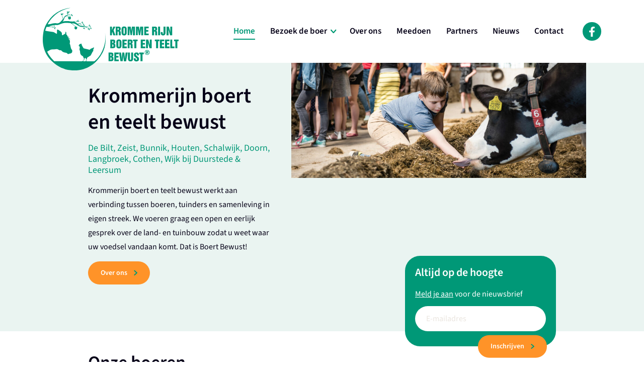

--- FILE ---
content_type: text/html; charset=UTF-8
request_url: https://krommerijnboertenteeltbewust.boertbewust.nl/
body_size: 10571
content:
<!DOCTYPE html><html lang="nl-NL"><head><meta content="text/html; charset=utf-8" http-equiv="Content-Type"><meta name="viewport" content="width=device-width, initial-scale=1, maximum-scale=1"><meta name='robots' content='noindex, nofollow' /><style>img:is([sizes="auto" i], [sizes^="auto," i]) { contain-intrinsic-size: 3000px 1500px }</style><title>Home - Krommerijn boert en teelt bewust</title><meta property="og:locale" content="nl_NL" /><meta property="og:type" content="website" /><meta property="og:title" content="Home - Krommerijn boert en teelt bewust" /><meta property="og:url" content="https://krommerijnboertenteeltbewust.boertbewust.nl/" /><meta property="og:site_name" content="Krommerijn boert en teelt bewust" /><meta property="article:modified_time" content="2024-03-11T10:14:33+00:00" /><meta name="twitter:card" content="summary_large_image" /> <script type="application/ld+json" class="yoast-schema-graph">{"@context":"https://schema.org","@graph":[{"@type":"WebPage","@id":"https://krommerijnboertenteeltbewust.boertbewust.nl/","url":"https://krommerijnboertenteeltbewust.boertbewust.nl/","name":"Home - Krommerijn boert en teelt bewust","isPartOf":{"@id":"https://krommerijnboertenteeltbewust.boertbewust.nl/#website"},"datePublished":"2017-12-12T07:09:57+00:00","dateModified":"2024-03-11T10:14:33+00:00","breadcrumb":{"@id":"https://krommerijnboertenteeltbewust.boertbewust.nl/#breadcrumb"},"inLanguage":"nl-NL","potentialAction":[{"@type":"ReadAction","target":["https://krommerijnboertenteeltbewust.boertbewust.nl/"]}]},{"@type":"BreadcrumbList","@id":"https://krommerijnboertenteeltbewust.boertbewust.nl/#breadcrumb","itemListElement":[{"@type":"ListItem","position":1,"name":"Home"}]},{"@type":"WebSite","@id":"https://krommerijnboertenteeltbewust.boertbewust.nl/#website","url":"https://krommerijnboertenteeltbewust.boertbewust.nl/","name":"Krommerijn boert en teelt bewust","description":"","potentialAction":[{"@type":"SearchAction","target":{"@type":"EntryPoint","urlTemplate":"https://krommerijnboertenteeltbewust.boertbewust.nl/?s={search_term_string}"},"query-input":{"@type":"PropertyValueSpecification","valueRequired":true,"valueName":"search_term_string"}}],"inLanguage":"nl-NL"}]}</script> <link rel='dns-prefetch' href='//cdnjs.cloudflare.com' /><style id='classic-theme-styles-inline-css' type='text/css'>/*! This file is auto-generated */
.wp-block-button__link{color:#fff;background-color:#32373c;border-radius:9999px;box-shadow:none;text-decoration:none;padding:calc(.667em + 2px) calc(1.333em + 2px);font-size:1.125em}.wp-block-file__button{background:#32373c;color:#fff;text-decoration:none}</style><style id='global-styles-inline-css' type='text/css'>:root{--wp--preset--aspect-ratio--square: 1;--wp--preset--aspect-ratio--4-3: 4/3;--wp--preset--aspect-ratio--3-4: 3/4;--wp--preset--aspect-ratio--3-2: 3/2;--wp--preset--aspect-ratio--2-3: 2/3;--wp--preset--aspect-ratio--16-9: 16/9;--wp--preset--aspect-ratio--9-16: 9/16;--wp--preset--color--black: #000000;--wp--preset--color--cyan-bluish-gray: #abb8c3;--wp--preset--color--white: #ffffff;--wp--preset--color--pale-pink: #f78da7;--wp--preset--color--vivid-red: #cf2e2e;--wp--preset--color--luminous-vivid-orange: #ff6900;--wp--preset--color--luminous-vivid-amber: #fcb900;--wp--preset--color--light-green-cyan: #7bdcb5;--wp--preset--color--vivid-green-cyan: #00d084;--wp--preset--color--pale-cyan-blue: #8ed1fc;--wp--preset--color--vivid-cyan-blue: #0693e3;--wp--preset--color--vivid-purple: #9b51e0;--wp--preset--gradient--vivid-cyan-blue-to-vivid-purple: linear-gradient(135deg,rgba(6,147,227,1) 0%,rgb(155,81,224) 100%);--wp--preset--gradient--light-green-cyan-to-vivid-green-cyan: linear-gradient(135deg,rgb(122,220,180) 0%,rgb(0,208,130) 100%);--wp--preset--gradient--luminous-vivid-amber-to-luminous-vivid-orange: linear-gradient(135deg,rgba(252,185,0,1) 0%,rgba(255,105,0,1) 100%);--wp--preset--gradient--luminous-vivid-orange-to-vivid-red: linear-gradient(135deg,rgba(255,105,0,1) 0%,rgb(207,46,46) 100%);--wp--preset--gradient--very-light-gray-to-cyan-bluish-gray: linear-gradient(135deg,rgb(238,238,238) 0%,rgb(169,184,195) 100%);--wp--preset--gradient--cool-to-warm-spectrum: linear-gradient(135deg,rgb(74,234,220) 0%,rgb(151,120,209) 20%,rgb(207,42,186) 40%,rgb(238,44,130) 60%,rgb(251,105,98) 80%,rgb(254,248,76) 100%);--wp--preset--gradient--blush-light-purple: linear-gradient(135deg,rgb(255,206,236) 0%,rgb(152,150,240) 100%);--wp--preset--gradient--blush-bordeaux: linear-gradient(135deg,rgb(254,205,165) 0%,rgb(254,45,45) 50%,rgb(107,0,62) 100%);--wp--preset--gradient--luminous-dusk: linear-gradient(135deg,rgb(255,203,112) 0%,rgb(199,81,192) 50%,rgb(65,88,208) 100%);--wp--preset--gradient--pale-ocean: linear-gradient(135deg,rgb(255,245,203) 0%,rgb(182,227,212) 50%,rgb(51,167,181) 100%);--wp--preset--gradient--electric-grass: linear-gradient(135deg,rgb(202,248,128) 0%,rgb(113,206,126) 100%);--wp--preset--gradient--midnight: linear-gradient(135deg,rgb(2,3,129) 0%,rgb(40,116,252) 100%);--wp--preset--font-size--small: 13px;--wp--preset--font-size--medium: 20px;--wp--preset--font-size--large: 36px;--wp--preset--font-size--x-large: 42px;--wp--preset--spacing--20: 0.44rem;--wp--preset--spacing--30: 0.67rem;--wp--preset--spacing--40: 1rem;--wp--preset--spacing--50: 1.5rem;--wp--preset--spacing--60: 2.25rem;--wp--preset--spacing--70: 3.38rem;--wp--preset--spacing--80: 5.06rem;--wp--preset--shadow--natural: 6px 6px 9px rgba(0, 0, 0, 0.2);--wp--preset--shadow--deep: 12px 12px 50px rgba(0, 0, 0, 0.4);--wp--preset--shadow--sharp: 6px 6px 0px rgba(0, 0, 0, 0.2);--wp--preset--shadow--outlined: 6px 6px 0px -3px rgba(255, 255, 255, 1), 6px 6px rgba(0, 0, 0, 1);--wp--preset--shadow--crisp: 6px 6px 0px rgba(0, 0, 0, 1);}:where(.is-layout-flex){gap: 0.5em;}:where(.is-layout-grid){gap: 0.5em;}body .is-layout-flex{display: flex;}.is-layout-flex{flex-wrap: wrap;align-items: center;}.is-layout-flex > :is(*, div){margin: 0;}body .is-layout-grid{display: grid;}.is-layout-grid > :is(*, div){margin: 0;}:where(.wp-block-columns.is-layout-flex){gap: 2em;}:where(.wp-block-columns.is-layout-grid){gap: 2em;}:where(.wp-block-post-template.is-layout-flex){gap: 1.25em;}:where(.wp-block-post-template.is-layout-grid){gap: 1.25em;}.has-black-color{color: var(--wp--preset--color--black) !important;}.has-cyan-bluish-gray-color{color: var(--wp--preset--color--cyan-bluish-gray) !important;}.has-white-color{color: var(--wp--preset--color--white) !important;}.has-pale-pink-color{color: var(--wp--preset--color--pale-pink) !important;}.has-vivid-red-color{color: var(--wp--preset--color--vivid-red) !important;}.has-luminous-vivid-orange-color{color: var(--wp--preset--color--luminous-vivid-orange) !important;}.has-luminous-vivid-amber-color{color: var(--wp--preset--color--luminous-vivid-amber) !important;}.has-light-green-cyan-color{color: var(--wp--preset--color--light-green-cyan) !important;}.has-vivid-green-cyan-color{color: var(--wp--preset--color--vivid-green-cyan) !important;}.has-pale-cyan-blue-color{color: var(--wp--preset--color--pale-cyan-blue) !important;}.has-vivid-cyan-blue-color{color: var(--wp--preset--color--vivid-cyan-blue) !important;}.has-vivid-purple-color{color: var(--wp--preset--color--vivid-purple) !important;}.has-black-background-color{background-color: var(--wp--preset--color--black) !important;}.has-cyan-bluish-gray-background-color{background-color: var(--wp--preset--color--cyan-bluish-gray) !important;}.has-white-background-color{background-color: var(--wp--preset--color--white) !important;}.has-pale-pink-background-color{background-color: var(--wp--preset--color--pale-pink) !important;}.has-vivid-red-background-color{background-color: var(--wp--preset--color--vivid-red) !important;}.has-luminous-vivid-orange-background-color{background-color: var(--wp--preset--color--luminous-vivid-orange) !important;}.has-luminous-vivid-amber-background-color{background-color: var(--wp--preset--color--luminous-vivid-amber) !important;}.has-light-green-cyan-background-color{background-color: var(--wp--preset--color--light-green-cyan) !important;}.has-vivid-green-cyan-background-color{background-color: var(--wp--preset--color--vivid-green-cyan) !important;}.has-pale-cyan-blue-background-color{background-color: var(--wp--preset--color--pale-cyan-blue) !important;}.has-vivid-cyan-blue-background-color{background-color: var(--wp--preset--color--vivid-cyan-blue) !important;}.has-vivid-purple-background-color{background-color: var(--wp--preset--color--vivid-purple) !important;}.has-black-border-color{border-color: var(--wp--preset--color--black) !important;}.has-cyan-bluish-gray-border-color{border-color: var(--wp--preset--color--cyan-bluish-gray) !important;}.has-white-border-color{border-color: var(--wp--preset--color--white) !important;}.has-pale-pink-border-color{border-color: var(--wp--preset--color--pale-pink) !important;}.has-vivid-red-border-color{border-color: var(--wp--preset--color--vivid-red) !important;}.has-luminous-vivid-orange-border-color{border-color: var(--wp--preset--color--luminous-vivid-orange) !important;}.has-luminous-vivid-amber-border-color{border-color: var(--wp--preset--color--luminous-vivid-amber) !important;}.has-light-green-cyan-border-color{border-color: var(--wp--preset--color--light-green-cyan) !important;}.has-vivid-green-cyan-border-color{border-color: var(--wp--preset--color--vivid-green-cyan) !important;}.has-pale-cyan-blue-border-color{border-color: var(--wp--preset--color--pale-cyan-blue) !important;}.has-vivid-cyan-blue-border-color{border-color: var(--wp--preset--color--vivid-cyan-blue) !important;}.has-vivid-purple-border-color{border-color: var(--wp--preset--color--vivid-purple) !important;}.has-vivid-cyan-blue-to-vivid-purple-gradient-background{background: var(--wp--preset--gradient--vivid-cyan-blue-to-vivid-purple) !important;}.has-light-green-cyan-to-vivid-green-cyan-gradient-background{background: var(--wp--preset--gradient--light-green-cyan-to-vivid-green-cyan) !important;}.has-luminous-vivid-amber-to-luminous-vivid-orange-gradient-background{background: var(--wp--preset--gradient--luminous-vivid-amber-to-luminous-vivid-orange) !important;}.has-luminous-vivid-orange-to-vivid-red-gradient-background{background: var(--wp--preset--gradient--luminous-vivid-orange-to-vivid-red) !important;}.has-very-light-gray-to-cyan-bluish-gray-gradient-background{background: var(--wp--preset--gradient--very-light-gray-to-cyan-bluish-gray) !important;}.has-cool-to-warm-spectrum-gradient-background{background: var(--wp--preset--gradient--cool-to-warm-spectrum) !important;}.has-blush-light-purple-gradient-background{background: var(--wp--preset--gradient--blush-light-purple) !important;}.has-blush-bordeaux-gradient-background{background: var(--wp--preset--gradient--blush-bordeaux) !important;}.has-luminous-dusk-gradient-background{background: var(--wp--preset--gradient--luminous-dusk) !important;}.has-pale-ocean-gradient-background{background: var(--wp--preset--gradient--pale-ocean) !important;}.has-electric-grass-gradient-background{background: var(--wp--preset--gradient--electric-grass) !important;}.has-midnight-gradient-background{background: var(--wp--preset--gradient--midnight) !important;}.has-small-font-size{font-size: var(--wp--preset--font-size--small) !important;}.has-medium-font-size{font-size: var(--wp--preset--font-size--medium) !important;}.has-large-font-size{font-size: var(--wp--preset--font-size--large) !important;}.has-x-large-font-size{font-size: var(--wp--preset--font-size--x-large) !important;}
:where(.wp-block-post-template.is-layout-flex){gap: 1.25em;}:where(.wp-block-post-template.is-layout-grid){gap: 1.25em;}
:where(.wp-block-columns.is-layout-flex){gap: 2em;}:where(.wp-block-columns.is-layout-grid){gap: 2em;}
:root :where(.wp-block-pullquote){font-size: 1.5em;line-height: 1.6;}</style><link rel='stylesheet' id='framework-css' href='https://krommerijnboertenteeltbewust.boertbewust.nl/wp-content/themes/boertbewust/css/framework.min.css?ver=6.8.3' type='text/css' media='all' /><link rel='stylesheet' id='style-css' href='https://krommerijnboertenteeltbewust.boertbewust.nl/wp-content/cache/autoptimize/12/css/autoptimize_single_83c746b612149ffcfed98a35ca0867aa.css?ver=6.8.3' type='text/css' media='all' /> <script defer type="text/javascript" src="https://cdnjs.cloudflare.com/ajax/libs/vue/2.5.21/vue.js?ver=6.8.3" id="vuejs-js"></script> <script defer type="text/javascript" src="https://cdnjs.cloudflare.com/ajax/libs/moment.js/2.22.2/locale/nl.js?ver=6.8.3" id="moment-nl-js"></script> <script defer type="text/javascript" src="https://krommerijnboertenteeltbewust.boertbewust.nl/wp-includes/js/jquery/jquery.min.js?ver=3.7.1" id="jquery-core-js"></script> <script defer type="text/javascript" src="https://krommerijnboertenteeltbewust.boertbewust.nl/wp-includes/js/jquery/jquery-migrate.min.js?ver=3.4.1" id="jquery-migrate-js"></script> <link rel="icon" href="https://krommerijnboertenteeltbewust.boertbewust.nl/wp-content/uploads/sites/12/2024/03/cropped-favicon-32x32.png" sizes="32x32" /><link rel="icon" href="https://krommerijnboertenteeltbewust.boertbewust.nl/wp-content/uploads/sites/12/2024/03/cropped-favicon-192x192.png" sizes="192x192" /><link rel="apple-touch-icon" href="https://krommerijnboertenteeltbewust.boertbewust.nl/wp-content/uploads/sites/12/2024/03/cropped-favicon-180x180.png" /><meta name="msapplication-TileImage" content="https://krommerijnboertenteeltbewust.boertbewust.nl/wp-content/uploads/sites/12/2024/03/cropped-favicon-270x270.png" /></head><body class="home wp-singular page-template-default page page-id-5 wp-theme-boertbewust"><header><nav class="navbar navbar-main navbar-expand-md"><div class="container"> <a class="navbar-brand" href="https://krommerijnboertenteeltbewust.boertbewust.nl"> <img src="https://krommerijnboertenteeltbewust.boertbewust.nl/wp-content/uploads/sites/12/2024/03/krommerijnboertenteeltbewust-logo.svg" class="attachment-full size-full" alt="" decoding="async" /> </a> <button class="navbar-toggler collapsed" data-toggle="navbar"> <span class="icon-bar"></span> <span class="icon-bar"></span> <span class="icon-bar"></span> </button><div class="navbar-collapse" id="navbar"><ul id="main-menu" class="navbar-nav" itemscope itemtype="http://www.schema.org/SiteNavigationElement"><li  id="menu-item-73" class="menu-item menu-item-type-post_type menu-item-object-page menu-item-home current-menu-item page_item page-item-5 current_page_item menu-item-73 nav-item"><a href="https://krommerijnboertenteeltbewust.boertbewust.nl/" class="nav-link" aria-current="page">Home</a></li><li  id="menu-item-1102" class="menu-item menu-item-type-post_type menu-item-object-page menu-item-has-children dropdown menu-item-1102 nav-item"><a class="nav-link" href="https://krommerijnboertenteeltbewust.boertbewust.nl/bezoek-de-boer/">Bezoek de boer</a><span href="#" data-toggle="dropdown" aria-haspopup="true" aria-expanded="false" class="dropdown-toggle" id="menu-item-dropdown-1102"></span><ul class="dropdown-menu" aria-labelledby="menu-item-dropdown-1102"><li  id="menu-item-424" class="menu-item menu-item-type-post_type menu-item-object-page menu-item-424 nav-item"><a href="https://krommerijnboertenteeltbewust.boertbewust.nl/onze-boeren/" class="nav-link">Onze boeren</a></li><li  id="menu-item-418" class="menu-item menu-item-type-post_type menu-item-object-page menu-item-418 nav-item"><a href="https://krommerijnboertenteeltbewust.boertbewust.nl/activiteiten/" class="nav-link">Activiteiten</a></li><li  id="menu-item-1138" class="menu-item menu-item-type-post_type menu-item-object-page menu-item-1138 nav-item"><a href="https://krommerijnboertenteeltbewust.boertbewust.nl/faciliteiten/" class="nav-link">Faciliteiten</a></li></ul></li><li  id="menu-item-72" class="menu-item menu-item-type-post_type menu-item-object-page menu-item-72 nav-item"><a href="https://krommerijnboertenteeltbewust.boertbewust.nl/over-ons/" class="nav-link">Over ons</a></li><li  id="menu-item-71" class="menu-item menu-item-type-post_type menu-item-object-page menu-item-71 nav-item"><a href="https://krommerijnboertenteeltbewust.boertbewust.nl/meedoen/" class="nav-link">Meedoen</a></li><li  id="menu-item-70" class="menu-item menu-item-type-post_type menu-item-object-page menu-item-70 nav-item"><a href="https://krommerijnboertenteeltbewust.boertbewust.nl/partners/" class="nav-link">Partners</a></li><li  id="menu-item-120" class="menu-item menu-item-type-taxonomy menu-item-object-category menu-item-120 nav-item"><a href="https://krommerijnboertenteeltbewust.boertbewust.nl/category/nieuws/" class="nav-link">Nieuws</a></li><li  id="menu-item-77" class="menu-item menu-item-type-post_type menu-item-object-page menu-item-77 nav-item"><a href="https://krommerijnboertenteeltbewust.boertbewust.nl/contact/" class="nav-link">Contact</a></li><li class="menu-item nav-item"><ul class="social-media"><li> <a href="https://www.facebook.com/people/Kromme-Rijn-Boert-en-Teelt-Bewust/100057512288169/" target="_blank"> <svg xmlns="http://www.w3.org/2000/svg" viewBox="0 0 320 512"><path d="M279.14 288l14.22-92.66h-88.91v-60.13c0-25.35 12.42-50.06 52.24-50.06h40.42V6.26S260.43 0 225.36 0c-73.22 0-121.08 44.38-121.08 124.72v70.62H22.89V288h81.39v224h100.17V288z"/></svg> </a></li></ul></li></ul></div></div></nav></header><div class="loader"><p>Welkom op de website van 
 Krommerijn</p> <img src="https://krommerijnboertenteeltbewust.boertbewust.nl/wp-content/uploads/sites/12/2024/03/krommerijnboertenteeltbewust-streek_wit.svg" class="attachment-full size-full" alt="" decoding="async" /></div><div class="navbar-background"></div><main><section class="header"><div class="container-xl"><div class="row medium-gutters"><div class="col-12 col-sm-12 col-md-5 col-lg-5 col-xl-5 order-2 order-sm-2 order-md-1 order-lg-1 order-xl-1"><div class="header-content"><h1>Krommerijn boert en teelt bewust</h1><h6>De Bilt, Zeist, Bunnik, Houten, Schalwijk, Doorn, Langbroek, Cothen, Wijk bij Duurstede &amp; Leersum</h6><p>Krommerijn boert en teelt bewust werkt aan verbinding tussen boeren, tuinders en samenleving in eigen streek. We voeren graag een open en eerlijk gesprek over de land- en tuinbouw zodat u weet waar uw voedsel vandaan komt. Dat is Boert Bewust!</p> <a class="btn" href="https://krommerijnboertenteeltbewust.boertbewust.nl/over-ons/" target="_self">Over ons</a></div></div><div class="col-12 col-sm-12 col-md-7 col-lg-7 col-xl-7 order-1 order-sm-1 order-md-2 order-lg-2 order-xl-2"><div class="header-image"> <img width="1024" height="401" src="https://krommerijnboertenteeltbewust.boertbewust.nl/wp-content/uploads/sites/12/2024/03/image-1024x401.jpeg" class="attachment-large size-large" alt="" decoding="async" fetchpriority="high" srcset="https://krommerijnboertenteeltbewust.boertbewust.nl/wp-content/uploads/sites/12/2024/03/image.jpeg 1024w, https://krommerijnboertenteeltbewust.boertbewust.nl/wp-content/uploads/sites/12/2024/03/image-300x118.jpeg 300w, https://krommerijnboertenteeltbewust.boertbewust.nl/wp-content/uploads/sites/12/2024/03/image-768x301.jpeg 768w, https://krommerijnboertenteeltbewust.boertbewust.nl/wp-content/uploads/sites/12/2024/03/image-1536x602.jpeg 1536w, https://krommerijnboertenteeltbewust.boertbewust.nl/wp-content/uploads/sites/12/2024/03/image-2048x802.jpeg 2048w" sizes="(max-width: 1024px) 100vw, 1024px" /><div class="header-image__content"><h5>Altijd op de hoogte</h5><p><u>Meld je aan</u> voor de nieuwsbrief</p><form action="https://boertbewust.us17.list-manage.com/subscribe?u=b8a648db047dd7394426131ae&id=0ab24cc4c2" method="post"  target="_BLANK"> <input type="email" name="EMAIL" value="" placeholder="E-mailadres"> <button type="submit" name="subscribe" class="btn">Inschrijven</button></form></div></div></div></div></div></section><section class="cards"><div class="container-xl"><div class="cards-header"><h2>Onze boeren</h2> <a class="read-more" href="https://krommerijnboertenteeltbewust.boertbewust.nl/onze-boeren/">Bekijk alle boeren</a></div><div class="cards-slider row medium-gutters"><div class="col-12 col-sm-12 col-md-4 col-lg-4 col-xl-4"><div class="card post-500 boer type-boer status-publish has-post-thumbnail hentry varkenshouders"> <a href="https://krommerijnboertenteeltbewust.boertbewust.nl/boer/nieuw-rijsbrug/" class="card-images"><div class="card-image"> <img width="768" height="1024" src="https://krommerijnboertenteeltbewust.boertbewust.nl/wp-content/uploads/sites/12/2019/12/E01-Bord-Boert-Bewust-aan-de-weg-768x1024.jpg" class="attachment-medium_large size-medium_large wp-post-image" alt="" decoding="async" srcset="https://krommerijnboertenteeltbewust.boertbewust.nl/wp-content/uploads/sites/12/2019/12/E01-Bord-Boert-Bewust-aan-de-weg-scaled.jpg 768w, https://krommerijnboertenteeltbewust.boertbewust.nl/wp-content/uploads/sites/12/2019/12/E01-Bord-Boert-Bewust-aan-de-weg-225x300.jpg 225w, https://krommerijnboertenteeltbewust.boertbewust.nl/wp-content/uploads/sites/12/2019/12/E01-Bord-Boert-Bewust-aan-de-weg-1152x1536.jpg 1152w, https://krommerijnboertenteeltbewust.boertbewust.nl/wp-content/uploads/sites/12/2019/12/E01-Bord-Boert-Bewust-aan-de-weg-1536x2048.jpg 1536w" sizes="(max-width: 768px) 100vw, 768px" /></div><div class="card-image__icons"> <img src="https://krommerijnboertenteeltbewust.boertbewust.nl/wp-content/themes/boertbewust/images/varkenshouders.svg" alt="Varkenshouders"></div><div class="card-image__content"><h4>Nieuw Rijsbrug</h4></div> <span class="card-image__btn btn">Bekijk deelnemer</span> </a><div class="card-content"><h6>Varkenshouders</h6><p>Achterdijk  30, 3981 HB Bunnik</p></div></div></div><div class="col-12 col-sm-12 col-md-4 col-lg-4 col-xl-4"><div class="card post-484 boer type-boer status-publish has-post-thumbnail hentry fruittelers"> <a href="https://krommerijnboertenteeltbewust.boertbewust.nl/boer/familie-van-der-grift/" class="card-images"><div class="card-image"> <img width="768" height="576" src="https://krommerijnboertenteeltbewust.boertbewust.nl/wp-content/uploads/sites/12/2019/12/gezin-perenpluk-768x576.jpg" class="attachment-medium_large size-medium_large wp-post-image" alt="" decoding="async" srcset="https://krommerijnboertenteeltbewust.boertbewust.nl/wp-content/uploads/sites/12/2019/12/gezin-perenpluk-768x576.jpg 768w, https://krommerijnboertenteeltbewust.boertbewust.nl/wp-content/uploads/sites/12/2019/12/gezin-perenpluk-300x225.jpg 300w, https://krommerijnboertenteeltbewust.boertbewust.nl/wp-content/uploads/sites/12/2019/12/gezin-perenpluk-600x450.jpg 600w, https://krommerijnboertenteeltbewust.boertbewust.nl/wp-content/uploads/sites/12/2019/12/gezin-perenpluk-900x675.jpg 900w, https://krommerijnboertenteeltbewust.boertbewust.nl/wp-content/uploads/sites/12/2019/12/gezin-perenpluk.jpg 960w" sizes="(max-width: 768px) 100vw, 768px" /></div><div class="card-image__icons"> <img src="https://krommerijnboertenteeltbewust.boertbewust.nl/wp-content/themes/boertbewust/images/fruittelers.svg" alt="Fruittelers"></div><div class="card-image__content"><h4>FAMILIE VAN DER GRIFT</h4></div> <span class="card-image__btn btn">Bekijk deelnemer</span> </a><div class="card-content"><h6>Fruittelers</h6><p>Tiendweg  38, 3709 JP  Zeist</p></div></div></div><div class="col-12 col-sm-12 col-md-4 col-lg-4 col-xl-4"><div class="card post-1021 boer type-boer status-publish has-post-thumbnail hentry melkveehouders"> <a href="https://krommerijnboertenteeltbewust.boertbewust.nl/boer/melkveebedrijf-van-eck/" class="card-images"><div class="card-image"> <img width="721" height="313" src="https://krommerijnboertenteeltbewust.boertbewust.nl/wp-content/uploads/sites/12/2020/03/IMG-20200416-WA0012.jpg" class="attachment-medium_large size-medium_large wp-post-image" alt="" decoding="async" loading="lazy" srcset="https://krommerijnboertenteeltbewust.boertbewust.nl/wp-content/uploads/sites/12/2020/03/IMG-20200416-WA0012.jpg 721w, https://krommerijnboertenteeltbewust.boertbewust.nl/wp-content/uploads/sites/12/2020/03/IMG-20200416-WA0012-300x130.jpg 300w" sizes="auto, (max-width: 721px) 100vw, 721px" /></div><div class="card-image__icons"> <img src="https://krommerijnboertenteeltbewust.boertbewust.nl/wp-content/themes/boertbewust/images/melkveehouders.svg" alt="Melkveehouders"></div><div class="card-image__content"><h4>Melkveebedrijf van Eck</h4></div> <span class="card-image__btn btn">Bekijk deelnemer</span> </a><div class="card-content"><h6>Melkveehouders</h6><p>Leemkolkweg  10, 3985 SL  Werkhoven</p></div></div></div><div class="col-12 col-sm-12 col-md-4 col-lg-4 col-xl-4"><div class="card post-492 boer type-boer status-publish has-post-thumbnail hentry fruittelers"> <a href="https://krommerijnboertenteeltbewust.boertbewust.nl/boer/van-wijk-fruit/" class="card-images"><div class="card-image"> <img width="724" height="1024" src="https://krommerijnboertenteeltbewust.boertbewust.nl/wp-content/uploads/sites/12/2019/12/2013.038.364.jpg" class="attachment-medium_large size-medium_large wp-post-image" alt="" decoding="async" loading="lazy" srcset="https://krommerijnboertenteeltbewust.boertbewust.nl/wp-content/uploads/sites/12/2019/12/2013.038.364.jpg 724w, https://krommerijnboertenteeltbewust.boertbewust.nl/wp-content/uploads/sites/12/2019/12/2013.038.364-212x300.jpg 212w" sizes="auto, (max-width: 724px) 100vw, 724px" /></div><div class="card-image__icons"> <img src="https://krommerijnboertenteeltbewust.boertbewust.nl/wp-content/themes/boertbewust/images/fruittelers.svg" alt="Fruittelers"></div><div class="card-image__content"><h4>Van Wijk Fruit</h4></div> <span class="card-image__btn btn">Bekijk deelnemer</span> </a><div class="card-content"><h6>Fruittelers</h6><p>Beusichemseweg  134a, 3997 ML &#039;t Goy</p></div></div></div><div class="col-12 col-sm-12 col-md-4 col-lg-4 col-xl-4"><div class="card post-1024 boer type-boer status-publish has-post-thumbnail hentry fruittelers"> <a href="https://krommerijnboertenteeltbewust.boertbewust.nl/boer/firma-j-en-ch-van-dijk/" class="card-images"><div class="card-image"> <img width="214" height="160" src="https://krommerijnboertenteeltbewust.boertbewust.nl/wp-content/uploads/sites/12/2020/03/kees-5.png" class="attachment-medium_large size-medium_large wp-post-image" alt="" decoding="async" loading="lazy" /></div><div class="card-image__icons"> <img src="https://krommerijnboertenteeltbewust.boertbewust.nl/wp-content/themes/boertbewust/images/fruittelers.svg" alt="Fruittelers"></div><div class="card-image__content"><h4>Firma J. en CH. Van Dijk Fruitteelt</h4></div> <span class="card-image__btn btn">Bekijk deelnemer</span> </a><div class="card-content"><h6>Fruittelers</h6><p>Rhijnauwenselaan  18, 3981 HH  Bunnik</p></div></div></div><div class="col-12 col-sm-12 col-md-4 col-lg-4 col-xl-4"><div class="card post-509 boer type-boer status-publish has-post-thumbnail hentry fruittelers"> <a href="https://krommerijnboertenteeltbewust.boertbewust.nl/boer/fruitteeltbedrijf-arno-vernooij/" class="card-images"><div class="card-image"> <img width="768" height="512" src="https://krommerijnboertenteeltbewust.boertbewust.nl/wp-content/uploads/sites/12/2019/12/Arno-Vernooij-landscape-768x512.jpg" class="attachment-medium_large size-medium_large wp-post-image" alt="" decoding="async" loading="lazy" srcset="https://krommerijnboertenteeltbewust.boertbewust.nl/wp-content/uploads/sites/12/2019/12/Arno-Vernooij-landscape-768x512.jpg 768w, https://krommerijnboertenteeltbewust.boertbewust.nl/wp-content/uploads/sites/12/2019/12/Arno-Vernooij-landscape-300x200.jpg 300w, https://krommerijnboertenteeltbewust.boertbewust.nl/wp-content/uploads/sites/12/2019/12/Arno-Vernooij-landscape.jpg 1024w, https://krommerijnboertenteeltbewust.boertbewust.nl/wp-content/uploads/sites/12/2019/12/Arno-Vernooij-landscape-1800x1200.jpg 1800w" sizes="auto, (max-width: 768px) 100vw, 768px" /></div><div class="card-image__icons"> <img src="https://krommerijnboertenteeltbewust.boertbewust.nl/wp-content/themes/boertbewust/images/fruittelers.svg" alt="Fruittelers"></div><div class="card-image__content"><h4>Fruitteeltbedrijf Arno Vernooij</h4></div> <span class="card-image__btn btn">Bekijk deelnemer</span> </a><div class="card-content"><h6>Fruittelers</h6><p>Trechtweg  4a, 3945 PL  Cothen</p></div></div></div><div class="col-12 col-sm-12 col-md-4 col-lg-4 col-xl-4"><div class="card post-494 boer type-boer status-publish has-post-thumbnail hentry melkveehouders"> <a href="https://krommerijnboertenteeltbewust.boertbewust.nl/boer/boerderij-den-oord/" class="card-images"><div class="card-image"> <img width="768" height="768" src="https://krommerijnboertenteeltbewust.boertbewust.nl/wp-content/uploads/sites/12/2019/12/kbw-koe-768x768.jpg" class="attachment-medium_large size-medium_large wp-post-image" alt="" decoding="async" loading="lazy" srcset="https://krommerijnboertenteeltbewust.boertbewust.nl/wp-content/uploads/sites/12/2019/12/kbw-koe-768x768.jpg 768w, https://krommerijnboertenteeltbewust.boertbewust.nl/wp-content/uploads/sites/12/2019/12/kbw-koe-150x150.jpg 150w, https://krommerijnboertenteeltbewust.boertbewust.nl/wp-content/uploads/sites/12/2019/12/kbw-koe-300x300.jpg 300w, https://krommerijnboertenteeltbewust.boertbewust.nl/wp-content/uploads/sites/12/2019/12/kbw-koe.jpg 1024w, https://krommerijnboertenteeltbewust.boertbewust.nl/wp-content/uploads/sites/12/2019/12/kbw-koe-1200x1200.jpg 1200w" sizes="auto, (max-width: 768px) 100vw, 768px" /></div><div class="card-image__icons"> <img src="https://krommerijnboertenteeltbewust.boertbewust.nl/wp-content/themes/boertbewust/images/melkveehouders.svg" alt="Melkveehouders"></div><div class="card-image__content"><h4>Boerderij Den Oord</h4></div> <span class="card-image__btn btn">Bekijk deelnemer</span> </a><div class="card-content"><h6>Melkveehouders</h6><p>Beusichemseweg  146, 3998 NL Schalkwijk</p></div></div></div><div class="col-12 col-sm-12 col-md-4 col-lg-4 col-xl-4"><div class="card post-489 boer type-boer status-publish has-post-thumbnail hentry fruittelers"> <a href="https://krommerijnboertenteeltbewust.boertbewust.nl/boer/boerderij-nieuw-slagmaat/" class="card-images"><div class="card-image"> <img width="768" height="512" src="https://krommerijnboertenteeltbewust.boertbewust.nl/wp-content/uploads/sites/12/2019/12/close-up-djuke-eet-appel-768x512.jpg" class="attachment-medium_large size-medium_large wp-post-image" alt="" decoding="async" loading="lazy" srcset="https://krommerijnboertenteeltbewust.boertbewust.nl/wp-content/uploads/sites/12/2019/12/close-up-djuke-eet-appel-768x512.jpg 768w, https://krommerijnboertenteeltbewust.boertbewust.nl/wp-content/uploads/sites/12/2019/12/close-up-djuke-eet-appel-300x200.jpg 300w, https://krommerijnboertenteeltbewust.boertbewust.nl/wp-content/uploads/sites/12/2019/12/close-up-djuke-eet-appel.jpg 1024w, https://krommerijnboertenteeltbewust.boertbewust.nl/wp-content/uploads/sites/12/2019/12/close-up-djuke-eet-appel-1800x1200.jpg 1800w" sizes="auto, (max-width: 768px) 100vw, 768px" /></div><div class="card-image__icons"> <img src="https://krommerijnboertenteeltbewust.boertbewust.nl/wp-content/themes/boertbewust/images/fruittelers.svg" alt="Fruittelers"></div><div class="card-image__content"><h4>Boerderij Nieuw Slagmaat</h4></div> <span class="card-image__btn btn">Bekijk deelnemer</span> </a><div class="card-content"><h6>Fruittelers</h6><p>Marsdijk 5, 3981 HE Bunnik</p></div></div></div><div class="col-12 col-sm-12 col-md-4 col-lg-4 col-xl-4"><div class="card post-502 boer type-boer status-publish has-post-thumbnail hentry melkveehouders"> <a href="https://krommerijnboertenteeltbewust.boertbewust.nl/boer/boerderij-de-hoogt/" class="card-images"><div class="card-image"> <img width="768" height="576" src="https://krommerijnboertenteeltbewust.boertbewust.nl/wp-content/uploads/sites/12/2019/12/ries-vernooij-768x576.jpg" class="attachment-medium_large size-medium_large wp-post-image" alt="" decoding="async" loading="lazy" srcset="https://krommerijnboertenteeltbewust.boertbewust.nl/wp-content/uploads/sites/12/2019/12/ries-vernooij-768x576.jpg 768w, https://krommerijnboertenteeltbewust.boertbewust.nl/wp-content/uploads/sites/12/2019/12/ries-vernooij-300x225.jpg 300w, https://krommerijnboertenteeltbewust.boertbewust.nl/wp-content/uploads/sites/12/2019/12/ries-vernooij.jpg 1024w, https://krommerijnboertenteeltbewust.boertbewust.nl/wp-content/uploads/sites/12/2019/12/ries-vernooij-600x450.jpg 600w, https://krommerijnboertenteeltbewust.boertbewust.nl/wp-content/uploads/sites/12/2019/12/ries-vernooij-900x675.jpg 900w" sizes="auto, (max-width: 768px) 100vw, 768px" /></div><div class="card-image__icons"> <img src="https://krommerijnboertenteeltbewust.boertbewust.nl/wp-content/themes/boertbewust/images/melkveehouders.svg" alt="Melkveehouders"></div><div class="card-image__content"><h4>Boerderij de Hoogt</h4></div> <span class="card-image__btn btn">Bekijk deelnemer</span> </a><div class="card-content"><h6>Melkveehouders</h6><p>Beusichemseweg  138, 3997 ML &#039;t Goy</p></div></div></div><div class="col-12 col-sm-12 col-md-4 col-lg-4 col-xl-4"><div class="card post-505 boer type-boer status-publish hentry geitenhouders"> <a href="https://krommerijnboertenteeltbewust.boertbewust.nl/boer/op-de-boerderie/" class="card-images"><div class="card-image"> <img width="768" height="301" src="https://krommerijnboertenteeltbewust.boertbewust.nl/wp-content/uploads/sites/12/2024/03/image-768x301.jpeg" class="attachment-medium_large size-medium_large" alt="" decoding="async" loading="lazy" srcset="https://krommerijnboertenteeltbewust.boertbewust.nl/wp-content/uploads/sites/12/2024/03/image-768x301.jpeg 768w, https://krommerijnboertenteeltbewust.boertbewust.nl/wp-content/uploads/sites/12/2024/03/image-300x118.jpeg 300w, https://krommerijnboertenteeltbewust.boertbewust.nl/wp-content/uploads/sites/12/2024/03/image.jpeg 1024w, https://krommerijnboertenteeltbewust.boertbewust.nl/wp-content/uploads/sites/12/2024/03/image-1536x602.jpeg 1536w, https://krommerijnboertenteeltbewust.boertbewust.nl/wp-content/uploads/sites/12/2024/03/image-2048x802.jpeg 2048w" sizes="auto, (max-width: 768px) 100vw, 768px" /></div><div class="card-image__icons"> <img src="https://krommerijnboertenteeltbewust.boertbewust.nl/wp-content/themes/boertbewust/images/geitenhouders.svg" alt="Geitenhouders"></div><div class="card-image__content"><h4>Op de boerderie</h4></div> <span class="card-image__btn btn">Bekijk deelnemer</span> </a><div class="card-content"><h6>Geitenhouders</h6><p>Tureluurweg  1, 3981 HX Bunnik</p></div></div></div><div class="col-12 col-sm-12 col-md-4 col-lg-4 col-xl-4"><div class="card post-496 boer type-boer status-publish has-post-thumbnail hentry melkveehouders"> <a href="https://krommerijnboertenteeltbewust.boertbewust.nl/boer/bioboerderij-miltenburg/" class="card-images"><div class="card-image"> <img width="682" height="1024" src="https://krommerijnboertenteeltbewust.boertbewust.nl/wp-content/uploads/sites/12/2019/12/image-2017-04-03-klein.jpg" class="attachment-medium_large size-medium_large wp-post-image" alt="" decoding="async" loading="lazy" srcset="https://krommerijnboertenteeltbewust.boertbewust.nl/wp-content/uploads/sites/12/2019/12/image-2017-04-03-klein.jpg 682w, https://krommerijnboertenteeltbewust.boertbewust.nl/wp-content/uploads/sites/12/2019/12/image-2017-04-03-klein-200x300.jpg 200w" sizes="auto, (max-width: 682px) 100vw, 682px" /></div><div class="card-image__icons"> <img src="https://krommerijnboertenteeltbewust.boertbewust.nl/wp-content/themes/boertbewust/images/melkveehouders.svg" alt="Melkveehouders"></div><div class="card-image__content"><h4>Bioboerderij Miltenburg</h4></div> <span class="card-image__btn btn">Bekijk deelnemer</span> </a><div class="card-content"><h6>Melkveehouders</h6><p>Overeind  33, 3998 JB Schalkwijk</p></div></div></div><div class="col-12 col-sm-12 col-md-4 col-lg-4 col-xl-4"><div class="card post-498 boer type-boer status-publish has-post-thumbnail hentry melkveehouders"> <a href="https://krommerijnboertenteeltbewust.boertbewust.nl/boer/boerderij-de-vaart/" class="card-images"><div class="card-image"> <img width="768" height="576" src="https://krommerijnboertenteeltbewust.boertbewust.nl/wp-content/uploads/sites/12/2019/12/17-maart-2016-079-768x576.jpg" class="attachment-medium_large size-medium_large wp-post-image" alt="" decoding="async" loading="lazy" srcset="https://krommerijnboertenteeltbewust.boertbewust.nl/wp-content/uploads/sites/12/2019/12/17-maart-2016-079-768x576.jpg 768w, https://krommerijnboertenteeltbewust.boertbewust.nl/wp-content/uploads/sites/12/2019/12/17-maart-2016-079-300x225.jpg 300w, https://krommerijnboertenteeltbewust.boertbewust.nl/wp-content/uploads/sites/12/2019/12/17-maart-2016-079.jpg 1024w, https://krommerijnboertenteeltbewust.boertbewust.nl/wp-content/uploads/sites/12/2019/12/17-maart-2016-079-600x450.jpg 600w, https://krommerijnboertenteeltbewust.boertbewust.nl/wp-content/uploads/sites/12/2019/12/17-maart-2016-079-900x675.jpg 900w, https://krommerijnboertenteeltbewust.boertbewust.nl/wp-content/uploads/sites/12/2019/12/17-maart-2016-079-1600x1200.jpg 1600w" sizes="auto, (max-width: 768px) 100vw, 768px" /></div><div class="card-image__icons"> <img src="https://krommerijnboertenteeltbewust.boertbewust.nl/wp-content/themes/boertbewust/images/melkveehouders.svg" alt="Melkveehouders"></div><div class="card-image__content"><h4>Boerderij de Vaart</h4></div> <span class="card-image__btn btn">Bekijk deelnemer</span> </a><div class="card-content"><h6>Melkveehouders</h6><p>Gooyerdijk  21, 3947 NB Langbroek</p></div></div></div><div class="col-12 col-sm-12 col-md-4 col-lg-4 col-xl-4"><div class="card post-506 boer type-boer status-publish has-post-thumbnail hentry melkveehouders"> <a href="https://krommerijnboertenteeltbewust.boertbewust.nl/boer/melkveebedrijf-de-nacht/" class="card-images"><div class="card-image"> <img width="768" height="576" src="https://krommerijnboertenteeltbewust.boertbewust.nl/wp-content/uploads/sites/12/2019/12/PICT0266-768x576.jpg" class="attachment-medium_large size-medium_large wp-post-image" alt="" decoding="async" loading="lazy" srcset="https://krommerijnboertenteeltbewust.boertbewust.nl/wp-content/uploads/sites/12/2019/12/PICT0266-768x576.jpg 768w, https://krommerijnboertenteeltbewust.boertbewust.nl/wp-content/uploads/sites/12/2019/12/PICT0266-300x225.jpg 300w, https://krommerijnboertenteeltbewust.boertbewust.nl/wp-content/uploads/sites/12/2019/12/PICT0266.jpg 1024w, https://krommerijnboertenteeltbewust.boertbewust.nl/wp-content/uploads/sites/12/2019/12/PICT0266-600x450.jpg 600w, https://krommerijnboertenteeltbewust.boertbewust.nl/wp-content/uploads/sites/12/2019/12/PICT0266-900x675.jpg 900w" sizes="auto, (max-width: 768px) 100vw, 768px" /></div><div class="card-image__icons"> <img src="https://krommerijnboertenteeltbewust.boertbewust.nl/wp-content/themes/boertbewust/images/melkveehouders.svg" alt="Melkveehouders"></div><div class="card-image__content"><h4>Melkveebedrijf De Nacht</h4></div> <span class="card-image__btn btn">Bekijk deelnemer</span> </a><div class="card-content"><h6>Melkveehouders</h6><p>Nachtdijk  4, 3945 PK Cothen</p></div></div></div><div class="col-12 col-sm-12 col-md-4 col-lg-4 col-xl-4"><div class="card post-495 boer type-boer status-publish has-post-thumbnail hentry fruittelers"> <a href="https://krommerijnboertenteeltbewust.boertbewust.nl/boer/fruitteeltbedrijf-familie-uijttewaal/" class="card-images"><div class="card-image"> <img width="768" height="1160" src="https://krommerijnboertenteeltbewust.boertbewust.nl/wp-content/uploads/sites/12/2019/12/DSC_0998-768x1160.jpg" class="attachment-medium_large size-medium_large wp-post-image" alt="" decoding="async" loading="lazy" srcset="https://krommerijnboertenteeltbewust.boertbewust.nl/wp-content/uploads/sites/12/2019/12/DSC_0998-768x1160.jpg 768w, https://krommerijnboertenteeltbewust.boertbewust.nl/wp-content/uploads/sites/12/2019/12/DSC_0998-199x300.jpg 199w, https://krommerijnboertenteeltbewust.boertbewust.nl/wp-content/uploads/sites/12/2019/12/DSC_0998.jpg 678w" sizes="auto, (max-width: 768px) 100vw, 768px" /></div><div class="card-image__icons"> <img src="https://krommerijnboertenteeltbewust.boertbewust.nl/wp-content/themes/boertbewust/images/fruittelers.svg" alt="Fruittelers"></div><div class="card-image__content"><h4>Fruitteeltbedrijf familie Uijttewaal</h4></div> <span class="card-image__btn btn">Bekijk deelnemer</span> </a><div class="card-content"><h6>Fruittelers</h6><p>Kapelleweg  20, 3997 MP &#039;t Goy</p></div></div></div><div class="col-12 col-sm-12 col-md-4 col-lg-4 col-xl-4"><div class="card post-1030 boer type-boer status-publish has-post-thumbnail hentry melkveehouders"> <a href="https://krommerijnboertenteeltbewust.boertbewust.nl/boer/firma-j-en-ch-van-dijk-melkveehouderij/" class="card-images"><div class="card-image"> <img width="768" height="512" src="https://krommerijnboertenteeltbewust.boertbewust.nl/wp-content/uploads/sites/12/2020/03/IMG_1163-768x512.jpg" class="attachment-medium_large size-medium_large wp-post-image" alt="" decoding="async" loading="lazy" srcset="https://krommerijnboertenteeltbewust.boertbewust.nl/wp-content/uploads/sites/12/2020/03/IMG_1163-768x512.jpg 768w, https://krommerijnboertenteeltbewust.boertbewust.nl/wp-content/uploads/sites/12/2020/03/IMG_1163-300x200.jpg 300w, https://krommerijnboertenteeltbewust.boertbewust.nl/wp-content/uploads/sites/12/2020/03/IMG_1163-scaled.jpg 1024w, https://krommerijnboertenteeltbewust.boertbewust.nl/wp-content/uploads/sites/12/2020/03/IMG_1163-1536x1024.jpg 1536w, https://krommerijnboertenteeltbewust.boertbewust.nl/wp-content/uploads/sites/12/2020/03/IMG_1163-2048x1365.jpg 2048w, https://krommerijnboertenteeltbewust.boertbewust.nl/wp-content/uploads/sites/12/2020/03/IMG_1163-1800x1200.jpg 1800w" sizes="auto, (max-width: 768px) 100vw, 768px" /></div><div class="card-image__icons"> <img src="https://krommerijnboertenteeltbewust.boertbewust.nl/wp-content/themes/boertbewust/images/melkveehouders.svg" alt="Melkveehouders"></div><div class="card-image__content"><h4>Firma J. en CH. van Dijk Melkveehouderij</h4></div> <span class="card-image__btn btn">Bekijk deelnemer</span> </a><div class="card-content"><h6>Melkveehouders</h6><p>Rhijnauwenselaan  18, 3981 HH Bunnik</p></div></div></div><div class="col-12 col-sm-12 col-md-4 col-lg-4 col-xl-4"><div class="card post-490 boer type-boer status-publish has-post-thumbnail hentry vleesveehouders"> <a href="https://krommerijnboertenteeltbewust.boertbewust.nl/boer/boerderij-nieuw-bureveld/" class="card-images"><div class="card-image"> <img width="768" height="1152" src="https://krommerijnboertenteeltbewust.boertbewust.nl/wp-content/uploads/sites/12/2019/12/140114-MARTINE-WISMEIJER-768x1152.jpg" class="attachment-medium_large size-medium_large wp-post-image" alt="" decoding="async" loading="lazy" srcset="https://krommerijnboertenteeltbewust.boertbewust.nl/wp-content/uploads/sites/12/2019/12/140114-MARTINE-WISMEIJER-768x1152.jpg 768w, https://krommerijnboertenteeltbewust.boertbewust.nl/wp-content/uploads/sites/12/2019/12/140114-MARTINE-WISMEIJER-200x300.jpg 200w, https://krommerijnboertenteeltbewust.boertbewust.nl/wp-content/uploads/sites/12/2019/12/140114-MARTINE-WISMEIJER.jpg 683w" sizes="auto, (max-width: 768px) 100vw, 768px" /></div><div class="card-image__icons"> <img src="https://krommerijnboertenteeltbewust.boertbewust.nl/wp-content/themes/boertbewust/images/vleesveehouders.svg" alt="Vleesveehouders"></div><div class="card-image__content"><h4>Boerderij Nieuw Bureveld</h4></div> <span class="card-image__btn btn">Bekijk deelnemer</span> </a><div class="card-content"><h6>Vleesveehouders</h6><p>Universiteitsweg  1, 3732 HX  De Bilt</p></div></div></div><div class="col-12 col-sm-12 col-md-4 col-lg-4 col-xl-4"><div class="card post-497 boer type-boer status-publish has-post-thumbnail hentry fruittelers"> <a href="https://krommerijnboertenteeltbewust.boertbewust.nl/boer/fruitteeltbedrijf-theo-martine-en-erik-vernooy/" class="card-images"><div class="card-image"> <img width="640" height="480" src="https://krommerijnboertenteeltbewust.boertbewust.nl/wp-content/uploads/sites/12/2019/12/TheoErik.jpg" class="attachment-medium_large size-medium_large wp-post-image" alt="" decoding="async" loading="lazy" srcset="https://krommerijnboertenteeltbewust.boertbewust.nl/wp-content/uploads/sites/12/2019/12/TheoErik.jpg 640w, https://krommerijnboertenteeltbewust.boertbewust.nl/wp-content/uploads/sites/12/2019/12/TheoErik-300x225.jpg 300w, https://krommerijnboertenteeltbewust.boertbewust.nl/wp-content/uploads/sites/12/2019/12/TheoErik-600x450.jpg 600w" sizes="auto, (max-width: 640px) 100vw, 640px" /></div><div class="card-image__icons"> <img src="https://krommerijnboertenteeltbewust.boertbewust.nl/wp-content/themes/boertbewust/images/fruittelers.svg" alt="Fruittelers"></div><div class="card-image__content"><h4>Fruitteeltbedrijf Theo, Martine en Erik Vernooy</h4></div> <span class="card-image__btn btn">Bekijk deelnemer</span> </a><div class="card-content"><h6>Fruittelers</h6><p>Groenewoudseweg  18, 3945 BC Cothen</p></div></div></div><div class="col-12 col-sm-12 col-md-4 col-lg-4 col-xl-4"><div class="card post-507 boer type-boer status-publish has-post-thumbnail hentry melkveehouders"> <a href="https://krommerijnboertenteeltbewust.boertbewust.nl/boer/melkveebedrijf-fam-doornenbal/" class="card-images"><div class="card-image"> <img width="768" height="576" src="https://krommerijnboertenteeltbewust.boertbewust.nl/wp-content/uploads/sites/12/2019/12/foto-gezin-768x576.jpg" class="attachment-medium_large size-medium_large wp-post-image" alt="" decoding="async" loading="lazy" srcset="https://krommerijnboertenteeltbewust.boertbewust.nl/wp-content/uploads/sites/12/2019/12/foto-gezin-768x576.jpg 768w, https://krommerijnboertenteeltbewust.boertbewust.nl/wp-content/uploads/sites/12/2019/12/foto-gezin-300x225.jpg 300w, https://krommerijnboertenteeltbewust.boertbewust.nl/wp-content/uploads/sites/12/2019/12/foto-gezin.jpg 1024w, https://krommerijnboertenteeltbewust.boertbewust.nl/wp-content/uploads/sites/12/2019/12/foto-gezin-600x450.jpg 600w, https://krommerijnboertenteeltbewust.boertbewust.nl/wp-content/uploads/sites/12/2019/12/foto-gezin-900x675.jpg 900w, https://krommerijnboertenteeltbewust.boertbewust.nl/wp-content/uploads/sites/12/2019/12/foto-gezin-1600x1200.jpg 1600w" sizes="auto, (max-width: 768px) 100vw, 768px" /></div><div class="card-image__icons"> <img src="https://krommerijnboertenteeltbewust.boertbewust.nl/wp-content/themes/boertbewust/images/melkveehouders.svg" alt="Melkveehouders"></div><div class="card-image__content"><h4>Melkveebedrijf Fam. Doornenbal</h4></div> <span class="card-image__btn btn">Bekijk deelnemer</span> </a><div class="card-content"><h6>Melkveehouders</h6><p>Geersteeg  2, 3941 MD Doorn</p></div></div></div><div class="col-12 col-sm-12 col-md-4 col-lg-4 col-xl-4"><div class="card post-499 boer type-boer status-publish has-post-thumbnail hentry fruittelers"> <a href="https://krommerijnboertenteeltbewust.boertbewust.nl/boer/fruitbedrijf-merkens/" class="card-images"><div class="card-image"> <img width="768" height="514" src="https://krommerijnboertenteeltbewust.boertbewust.nl/wp-content/uploads/sites/12/2019/12/DSC_0147-768x514.jpg" class="attachment-medium_large size-medium_large wp-post-image" alt="" decoding="async" loading="lazy" srcset="https://krommerijnboertenteeltbewust.boertbewust.nl/wp-content/uploads/sites/12/2019/12/DSC_0147-768x514.jpg 768w, https://krommerijnboertenteeltbewust.boertbewust.nl/wp-content/uploads/sites/12/2019/12/DSC_0147-300x201.jpg 300w, https://krommerijnboertenteeltbewust.boertbewust.nl/wp-content/uploads/sites/12/2019/12/DSC_0147.jpg 1024w" sizes="auto, (max-width: 768px) 100vw, 768px" /></div><div class="card-image__icons"> <img src="https://krommerijnboertenteeltbewust.boertbewust.nl/wp-content/themes/boertbewust/images/fruittelers.svg" alt="Fruittelers"></div><div class="card-image__content"><h4>Fruitbedrijf Merkens</h4></div> <span class="card-image__btn btn">Bekijk deelnemer</span> </a><div class="card-content"><h6>Fruittelers</h6><p>Molenspoor  3a, 3985 SH Werkhoven</p></div></div></div><div class="col-12 col-sm-12 col-md-4 col-lg-4 col-xl-4"><div class="card post-504 boer type-boer status-publish has-post-thumbnail hentry fruittelers"> <a href="https://krommerijnboertenteeltbewust.boertbewust.nl/boer/westenengs-koel-en-fruitbedrijf-achterdijk/" class="card-images"><div class="card-image"> <img width="238" height="278" src="https://krommerijnboertenteeltbewust.boertbewust.nl/wp-content/uploads/sites/12/2019/12/foto-Eveline.jpg" class="attachment-medium_large size-medium_large wp-post-image" alt="" decoding="async" loading="lazy" /></div><div class="card-image__icons"> <img src="https://krommerijnboertenteeltbewust.boertbewust.nl/wp-content/themes/boertbewust/images/fruittelers.svg" alt="Fruittelers"></div><div class="card-image__content"><h4>Westeneng&#8217;s Koel- en Fruitbedrijf Achterdijk</h4></div> <span class="card-image__btn btn">Bekijk deelnemer</span> </a><div class="card-content"><h6>Fruittelers</h6><p>Achterdijk  25, 3981 HA Bunnik</p></div></div></div></div></div></section><section class="locations"><div class="container-xl"><div class="row large-gutters"><div class="col-12 col-sm-12 col-md-5 col-lg-5 col-xl-5"><div class="locations-content"><h2>Krommerijn boert en teelt bewust</h2><h6>De Bilt, Zeist, Bunnik, Houten, Schalwijk, Doorn, Langbroek, Cothen, Wijk bij Duurstede &amp; Leersum</h6><p>Krommerijn boert en teelt bewust werkt aan verbinding tussen boeren, tuinders en samenleving in eigen streek. We voeren graag een open en eerlijk gesprek over de land- en tuinbouw zodat u weet waar uw voedsel vandaan komt. Dat is Boert Bewust!</p><p><a class="btn" href="https://krommerijnboertenteeltbewust.boertbewust.nl/over-ons/">Meer over ons</a></p></div></div><div class="col-12 col-sm-12 col-md-7 col-lg-7 col-xl-7"><div class="locations-image"> <img width="1" height="1" src="https://krommerijnboertenteeltbewust.boertbewust.nl/wp-content/uploads/sites/12/2024/03/krommerijnboertenteeltbewust-streek.svg" class="attachment-large size-large" alt="" decoding="async" loading="lazy" /></div></div></div></div></section><section class="cards"><div class="container-xl"><div class="cards-header"><h2>Laatste nieuws</h2> <a class="read-more" href="https://krommerijnboertenteeltbewust.boertbewust.nl/category/geen-categorie/">Meer nieuws</a></div><div class="row medium-gutters"><div class="col-12 col-sm-12 col-md-8 col-lg-8 col-xl-8"><div class="card post-997 post type-post status-publish format-standard hentry category-nieuws"> <a href="https://krommerijnboertenteeltbewust.boertbewust.nl/de-kracht-van-boert-bewust/" class="card-images card-images--potrait"><div class="card-image"> <img width="768" height="301" src="https://krommerijnboertenteeltbewust.boertbewust.nl/wp-content/uploads/sites/12/2024/03/image-768x301.jpeg" class="attachment-medium_large size-medium_large" alt="" decoding="async" loading="lazy" srcset="https://krommerijnboertenteeltbewust.boertbewust.nl/wp-content/uploads/sites/12/2024/03/image-768x301.jpeg 768w, https://krommerijnboertenteeltbewust.boertbewust.nl/wp-content/uploads/sites/12/2024/03/image-300x118.jpeg 300w, https://krommerijnboertenteeltbewust.boertbewust.nl/wp-content/uploads/sites/12/2024/03/image.jpeg 1024w, https://krommerijnboertenteeltbewust.boertbewust.nl/wp-content/uploads/sites/12/2024/03/image-1536x602.jpeg 1536w, https://krommerijnboertenteeltbewust.boertbewust.nl/wp-content/uploads/sites/12/2024/03/image-2048x802.jpeg 2048w" sizes="auto, (max-width: 768px) 100vw, 768px" /></div> <span class="card-image__date">4 maart 2020</span> <span class="card-image__btn btn">Bekijk bericht</span> </a><div class="card-content"><h4><a href="https://krommerijnboertenteeltbewust.boertbewust.nl/de-kracht-van-boert-bewust/">De kracht van boert bewust</a></h4><p>Weet jij waar je eten vandaan komt? Heb jij vragen over de manier waarop voedsel wordt geproduceerd in Nederland, of&#8230;</p></div></div></div><div class="col-12 col-sm-12 col-md-4 col-lg-4 col-xl-4"><div class="card post-995 post type-post status-publish format-standard hentry category-nieuws"> <a href="https://krommerijnboertenteeltbewust.boertbewust.nl/wim-van-vulpen-spreker-op-agri-duurzaamheidsdag/" class="card-images card-images--potrait"><div class="card-image"> <img width="768" height="301" src="https://krommerijnboertenteeltbewust.boertbewust.nl/wp-content/uploads/sites/12/2024/03/image-768x301.jpeg" class="attachment-medium_large size-medium_large" alt="" decoding="async" loading="lazy" srcset="https://krommerijnboertenteeltbewust.boertbewust.nl/wp-content/uploads/sites/12/2024/03/image-768x301.jpeg 768w, https://krommerijnboertenteeltbewust.boertbewust.nl/wp-content/uploads/sites/12/2024/03/image-300x118.jpeg 300w, https://krommerijnboertenteeltbewust.boertbewust.nl/wp-content/uploads/sites/12/2024/03/image.jpeg 1024w, https://krommerijnboertenteeltbewust.boertbewust.nl/wp-content/uploads/sites/12/2024/03/image-1536x602.jpeg 1536w, https://krommerijnboertenteeltbewust.boertbewust.nl/wp-content/uploads/sites/12/2024/03/image-2048x802.jpeg 2048w" sizes="auto, (max-width: 768px) 100vw, 768px" /></div> <span class="card-image__date">27 februari 2020</span> <span class="card-image__btn btn">Bekijk bericht</span> </a><div class="card-content"><h4><a href="https://krommerijnboertenteeltbewust.boertbewust.nl/wim-van-vulpen-spreker-op-agri-duurzaamheidsdag/">Wim van Vulpen spreker op Agri Duurzaamheidsdag</a></h4><p>Duurzaamheid is een steeds belangrijker thema in (agrarisch) Nederland. Met de nieuwe visie van het ministerie van Landbouw, Natuur en&#8230;</p></div></div><div class="card card--newsletter"><h5>Altijd op de hoogte</h5><p><u>Meld je aan</u> voor de nieuwsbrief</p><form action="https://boertbewust.us17.list-manage.com/subscribe?u=b8a648db047dd7394426131ae&id=0ab24cc4c2" method="post"  target="_BLANK"> <input type="email" name="EMAIL" value="" placeholder="E-mailadres"> <button type="submit" name="subscribe" class="btn">Inschrijven</button></form></div></div></div></div></section><section class="partners"><div class="container-xl"><div class="partners-header"><h3>Landelijke partners</h3> Onze streken worden ondersteund door onze landelijke partners.</div><div class="partners-slider"><div> <a href="https://www.lactalis.nl/" target="_BLANK" class="partner"> <img width="768" height="342" src="https://krommerijnboertenteeltbewust.boertbewust.nl/wp-content/uploads/sites/17/2018/01/LACTALIS_logotype_PAYS_Nederland_RGB-768x342.png" class="attachment-medium_large size-medium_large wp-post-image" alt="" decoding="async" loading="lazy" srcset="https://krommerijnboertenteeltbewust.boertbewust.nl/wp-content/uploads/sites/17/2018/01/LACTALIS_logotype_PAYS_Nederland_RGB-768x342.png 768w, https://krommerijnboertenteeltbewust.boertbewust.nl/wp-content/uploads/sites/17/2018/01/LACTALIS_logotype_PAYS_Nederland_RGB-300x134.png 300w, https://krommerijnboertenteeltbewust.boertbewust.nl/wp-content/uploads/sites/17/2018/01/LACTALIS_logotype_PAYS_Nederland_RGB-1024x456.png 1024w, https://krommerijnboertenteeltbewust.boertbewust.nl/wp-content/uploads/sites/17/2018/01/LACTALIS_logotype_PAYS_Nederland_RGB-1536x684.png 1536w, https://krommerijnboertenteeltbewust.boertbewust.nl/wp-content/uploads/sites/17/2018/01/LACTALIS_logotype_PAYS_Nederland_RGB-2048x912.png 2048w" sizes="auto, (max-width: 768px) 100vw, 768px" /> </a></div><div> <a href="https://www.ltonoord.nl/" target="_BLANK" class="partner"> <img width="450" height="450" src="https://krommerijnboertenteeltbewust.boertbewust.nl/wp-content/uploads/sites/17/2018/01/LTO-Noord-1.png" class="attachment-medium_large size-medium_large wp-post-image" alt="" decoding="async" loading="lazy" srcset="https://krommerijnboertenteeltbewust.boertbewust.nl/wp-content/uploads/sites/17/2018/01/LTO-Noord-1.png 450w, https://krommerijnboertenteeltbewust.boertbewust.nl/wp-content/uploads/sites/17/2018/01/LTO-Noord-1-300x300.png 300w, https://krommerijnboertenteeltbewust.boertbewust.nl/wp-content/uploads/sites/17/2018/01/LTO-Noord-1-150x150.png 150w" sizes="auto, (max-width: 450px) 100vw, 450px" /> </a></div><div> <a href="https://www.forfarmers.nl/" target="_BLANK" class="partner"> <img width="768" height="768" src="https://krommerijnboertenteeltbewust.boertbewust.nl/wp-content/uploads/sites/17/2020/07/ForFarmers-768x768.jpg" class="attachment-medium_large size-medium_large wp-post-image" alt="" decoding="async" loading="lazy" srcset="https://krommerijnboertenteeltbewust.boertbewust.nl/wp-content/uploads/sites/17/2020/07/ForFarmers-768x768.jpg 768w, https://krommerijnboertenteeltbewust.boertbewust.nl/wp-content/uploads/sites/17/2020/07/ForFarmers-300x300.jpg 300w, https://krommerijnboertenteeltbewust.boertbewust.nl/wp-content/uploads/sites/17/2020/07/ForFarmers.jpg 1024w, https://krommerijnboertenteeltbewust.boertbewust.nl/wp-content/uploads/sites/17/2020/07/ForFarmers-150x150.jpg 150w, https://krommerijnboertenteeltbewust.boertbewust.nl/wp-content/uploads/sites/17/2020/07/ForFarmers-1536x1536.jpg 1536w" sizes="auto, (max-width: 768px) 100vw, 768px" /> </a></div><div> <a href="https://www.de-heus.nl/" target="_BLANK" class="partner"> <img width="768" height="723" src="https://krommerijnboertenteeltbewust.boertbewust.nl/wp-content/uploads/sites/17/2021/03/de_heus_payoff_coated-RGB-1-768x723.jpg" class="attachment-medium_large size-medium_large wp-post-image" alt="" decoding="async" loading="lazy" srcset="https://krommerijnboertenteeltbewust.boertbewust.nl/wp-content/uploads/sites/17/2021/03/de_heus_payoff_coated-RGB-1-768x723.jpg 768w, https://krommerijnboertenteeltbewust.boertbewust.nl/wp-content/uploads/sites/17/2021/03/de_heus_payoff_coated-RGB-1-300x283.jpg 300w, https://krommerijnboertenteeltbewust.boertbewust.nl/wp-content/uploads/sites/17/2021/03/de_heus_payoff_coated-RGB-1.jpg 1000w" sizes="auto, (max-width: 768px) 100vw, 768px" /> </a></div><div> <a href="https://www.aaff.nl?utm_source=salland_boert_en_eet_bewust&utm_medium=website&utm_campaign=sponsoring_noordoost" target="_BLANK" class="partner"> <img width="768" height="511" src="https://krommerijnboertenteeltbewust.boertbewust.nl/wp-content/uploads/sites/17/2021/06/Logo-Aaff-768x511.png" class="attachment-medium_large size-medium_large wp-post-image" alt="" decoding="async" loading="lazy" srcset="https://krommerijnboertenteeltbewust.boertbewust.nl/wp-content/uploads/sites/17/2021/06/Logo-Aaff-768x511.png 768w, https://krommerijnboertenteeltbewust.boertbewust.nl/wp-content/uploads/sites/17/2021/06/Logo-Aaff-300x200.png 300w, https://krommerijnboertenteeltbewust.boertbewust.nl/wp-content/uploads/sites/17/2021/06/Logo-Aaff.png 1000w" sizes="auto, (max-width: 768px) 100vw, 768px" /> </a></div></div><div class="partners-header"><h3>Streek partners</h3></div><div class="partners-slider"><div> <a href="https://www.rabobank.nl/particulieren/" target="_BLANK" class="partner"> <img width="450" height="250" src="https://krommerijnboertenteeltbewust.boertbewust.nl/wp-content/uploads/sites/12/2017/12/rabo.jpg" class="attachment-medium_large size-medium_large wp-post-image" alt="" decoding="async" loading="lazy" srcset="https://krommerijnboertenteeltbewust.boertbewust.nl/wp-content/uploads/sites/12/2017/12/rabo.jpg 450w, https://krommerijnboertenteeltbewust.boertbewust.nl/wp-content/uploads/sites/12/2017/12/rabo-300x167.jpg 300w" sizes="auto, (max-width: 450px) 100vw, 450px" /> </a></div><div><div class="partner"> <img width="464" height="206" src="https://krommerijnboertenteeltbewust.boertbewust.nl/wp-content/uploads/sites/12/2020/01/vgblogo.jpg" class="attachment-medium_large size-medium_large wp-post-image" alt="" decoding="async" loading="lazy" srcset="https://krommerijnboertenteeltbewust.boertbewust.nl/wp-content/uploads/sites/12/2020/01/vgblogo.jpg 464w, https://krommerijnboertenteeltbewust.boertbewust.nl/wp-content/uploads/sites/12/2020/01/vgblogo-300x133.jpg 300w" sizes="auto, (max-width: 464px) 100vw, 464px" /></div></div><div><div class="partner"> <img width="141" height="188" src="https://krommerijnboertenteeltbewust.boertbewust.nl/wp-content/uploads/sites/12/2020/01/LogoTol.jpg" class="attachment-medium_large size-medium_large wp-post-image" alt="" decoding="async" loading="lazy" /></div></div><div><div class="partner"> <img width="638" height="638" src="https://krommerijnboertenteeltbewust.boertbewust.nl/wp-content/uploads/sites/12/2020/01/logo-Schulp-goud-871CVC-black7C.jpg" class="attachment-medium_large size-medium_large wp-post-image" alt="" decoding="async" loading="lazy" srcset="https://krommerijnboertenteeltbewust.boertbewust.nl/wp-content/uploads/sites/12/2020/01/logo-Schulp-goud-871CVC-black7C.jpg 638w, https://krommerijnboertenteeltbewust.boertbewust.nl/wp-content/uploads/sites/12/2020/01/logo-Schulp-goud-871CVC-black7C-150x150.jpg 150w, https://krommerijnboertenteeltbewust.boertbewust.nl/wp-content/uploads/sites/12/2020/01/logo-Schulp-goud-871CVC-black7C-300x300.jpg 300w" sizes="auto, (max-width: 638px) 100vw, 638px" /></div></div><div><div class="partner"> <img width="768" height="146" src="https://krommerijnboertenteeltbewust.boertbewust.nl/wp-content/uploads/sites/12/2020/01/logo-EJ-Bos-768x146.jpg" class="attachment-medium_large size-medium_large wp-post-image" alt="" decoding="async" loading="lazy" srcset="https://krommerijnboertenteeltbewust.boertbewust.nl/wp-content/uploads/sites/12/2020/01/logo-EJ-Bos-768x146.jpg 768w, https://krommerijnboertenteeltbewust.boertbewust.nl/wp-content/uploads/sites/12/2020/01/logo-EJ-Bos-300x57.jpg 300w, https://krommerijnboertenteeltbewust.boertbewust.nl/wp-content/uploads/sites/12/2020/01/logo-EJ-Bos.jpg 1024w" sizes="auto, (max-width: 768px) 100vw, 768px" /></div></div><div><div class="partner"> <img width="161" height="72" src="https://krommerijnboertenteeltbewust.boertbewust.nl/wp-content/uploads/sites/12/2020/01/Logo-dierenartsen-Vallei-en-Wetering.jpg" class="attachment-medium_large size-medium_large wp-post-image" alt="" decoding="async" loading="lazy" /></div></div><div><div class="partner"> <img width="596" height="420" src="https://krommerijnboertenteeltbewust.boertbewust.nl/wp-content/uploads/sites/12/2020/01/logo-bakker-en-koopmans.jpg" class="attachment-medium_large size-medium_large wp-post-image" alt="" decoding="async" loading="lazy" srcset="https://krommerijnboertenteeltbewust.boertbewust.nl/wp-content/uploads/sites/12/2020/01/logo-bakker-en-koopmans.jpg 596w, https://krommerijnboertenteeltbewust.boertbewust.nl/wp-content/uploads/sites/12/2020/01/logo-bakker-en-koopmans-300x211.jpg 300w" sizes="auto, (max-width: 596px) 100vw, 596px" /></div></div><div><div class="partner"> <img width="553" height="284" src="https://krommerijnboertenteeltbewust.boertbewust.nl/wp-content/uploads/sites/12/2020/01/logo-Administratiekantoor-A.N.A.-van-Rooijen.jpg" class="attachment-medium_large size-medium_large wp-post-image" alt="" decoding="async" loading="lazy" srcset="https://krommerijnboertenteeltbewust.boertbewust.nl/wp-content/uploads/sites/12/2020/01/logo-Administratiekantoor-A.N.A.-van-Rooijen.jpg 553w, https://krommerijnboertenteeltbewust.boertbewust.nl/wp-content/uploads/sites/12/2020/01/logo-Administratiekantoor-A.N.A.-van-Rooijen-300x154.jpg 300w" sizes="auto, (max-width: 553px) 100vw, 553px" /></div></div><div><div class="partner"> <img width="242" height="62" src="https://krommerijnboertenteeltbewust.boertbewust.nl/wp-content/uploads/sites/12/2020/01/Dealer-Verkleij-Logo.png" class="attachment-medium_large size-medium_large wp-post-image" alt="" decoding="async" loading="lazy" /></div></div><div><div class="partner"> <img width="768" height="888" src="https://krommerijnboertenteeltbewust.boertbewust.nl/wp-content/uploads/sites/12/2020/01/AR_logonaam-768x888.jpg" class="attachment-medium_large size-medium_large wp-post-image" alt="" decoding="async" loading="lazy" srcset="https://krommerijnboertenteeltbewust.boertbewust.nl/wp-content/uploads/sites/12/2020/01/AR_logonaam-768x888.jpg 768w, https://krommerijnboertenteeltbewust.boertbewust.nl/wp-content/uploads/sites/12/2020/01/AR_logonaam-260x300.jpg 260w, https://krommerijnboertenteeltbewust.boertbewust.nl/wp-content/uploads/sites/12/2020/01/AR_logonaam.jpg 803w" sizes="auto, (max-width: 768px) 100vw, 768px" /></div></div><div><div class="partner"> <img width="768" height="363" src="https://krommerijnboertenteeltbewust.boertbewust.nl/wp-content/uploads/sites/12/2020/01/AB_MNederland_LG_RGB-768x363.jpg" class="attachment-medium_large size-medium_large wp-post-image" alt="" decoding="async" loading="lazy" srcset="https://krommerijnboertenteeltbewust.boertbewust.nl/wp-content/uploads/sites/12/2020/01/AB_MNederland_LG_RGB-768x363.jpg 768w, https://krommerijnboertenteeltbewust.boertbewust.nl/wp-content/uploads/sites/12/2020/01/AB_MNederland_LG_RGB-300x142.jpg 300w, https://krommerijnboertenteeltbewust.boertbewust.nl/wp-content/uploads/sites/12/2020/01/AB_MNederland_LG_RGB.jpg 1024w" sizes="auto, (max-width: 768px) 100vw, 768px" /></div></div><div><div class="partner"> <img width="768" height="334" src="https://krommerijnboertenteeltbewust.boertbewust.nl/wp-content/uploads/sites/12/2020/01/logo-Gemeente-Utrechte-Heuvelrug-768x334.jpg" class="attachment-medium_large size-medium_large wp-post-image" alt="" decoding="async" loading="lazy" srcset="https://krommerijnboertenteeltbewust.boertbewust.nl/wp-content/uploads/sites/12/2020/01/logo-Gemeente-Utrechte-Heuvelrug-768x334.jpg 768w, https://krommerijnboertenteeltbewust.boertbewust.nl/wp-content/uploads/sites/12/2020/01/logo-Gemeente-Utrechte-Heuvelrug-300x131.jpg 300w, https://krommerijnboertenteeltbewust.boertbewust.nl/wp-content/uploads/sites/12/2020/01/logo-Gemeente-Utrechte-Heuvelrug.jpg 896w" sizes="auto, (max-width: 768px) 100vw, 768px" /></div></div><div><div class="partner"> <img width="314" height="255" src="https://krommerijnboertenteeltbewust.boertbewust.nl/wp-content/uploads/sites/12/2020/01/wijk-bij-duurstede.jpg" class="attachment-medium_large size-medium_large wp-post-image" alt="" decoding="async" loading="lazy" srcset="https://krommerijnboertenteeltbewust.boertbewust.nl/wp-content/uploads/sites/12/2020/01/wijk-bij-duurstede.jpg 314w, https://krommerijnboertenteeltbewust.boertbewust.nl/wp-content/uploads/sites/12/2020/01/wijk-bij-duurstede-300x244.jpg 300w" sizes="auto, (max-width: 314px) 100vw, 314px" /></div></div><div><div class="partner"> <img width="768" height="292" src="https://krommerijnboertenteeltbewust.boertbewust.nl/wp-content/uploads/sites/12/2020/01/bunnik-768x292.jpg" class="attachment-medium_large size-medium_large wp-post-image" alt="" decoding="async" loading="lazy" srcset="https://krommerijnboertenteeltbewust.boertbewust.nl/wp-content/uploads/sites/12/2020/01/bunnik-768x292.jpg 768w, https://krommerijnboertenteeltbewust.boertbewust.nl/wp-content/uploads/sites/12/2020/01/bunnik-300x114.jpg 300w, https://krommerijnboertenteeltbewust.boertbewust.nl/wp-content/uploads/sites/12/2020/01/bunnik.jpg 775w" sizes="auto, (max-width: 768px) 100vw, 768px" /></div></div><div><div class="partner"> <img width="175" height="90" src="https://krommerijnboertenteeltbewust.boertbewust.nl/wp-content/uploads/sites/12/2020/01/houten.png" class="attachment-medium_large size-medium_large wp-post-image" alt="" decoding="async" loading="lazy" /></div></div><div><div class="partner"> <img width="65" height="95" src="https://krommerijnboertenteeltbewust.boertbewust.nl/wp-content/uploads/sites/12/2020/01/LTO-Noord-logo.jpg" class="attachment-medium_large size-medium_large wp-post-image" alt="" decoding="async" loading="lazy" /></div></div></div></div></section></main><footer><div class="footer-main"><div class="container"><div class="row medium-gutters"><div class="col-12 col-sm-12 col-md-4 col-lg-4 col-xl-4"> <img class="footer-logo" src="https://krommerijnboertenteeltbewust.boertbewust.nl/wp-content/themes/boertbewust/images/logo.svg"><p>Boert Bewust werkt aan verbinding tussen boeren, tuinders en samenleving in eigen streek. We voeren graag een open en eerlijk gesprek over de land- en tuinbouw zodat u weet waar uw voedsel vandaan komt.</p><ul class="social-media"><li> <a href="https://www.facebook.com/people/Kromme-Rijn-Boert-en-Teelt-Bewust/100057512288169/" target="_blank"> <svg xmlns="http://www.w3.org/2000/svg" viewBox="0 0 320 512"><path d="M279.14 288l14.22-92.66h-88.91v-60.13c0-25.35 12.42-50.06 52.24-50.06h40.42V6.26S260.43 0 225.36 0c-73.22 0-121.08 44.38-121.08 124.72v70.62H22.89V288h81.39v224h100.17V288z"/></svg> </a></li></ul></div><div class="col-12 col-sm-12 col-md-5 col-lg-5 col-xl-5"><h5>Krommerijn boert en teelt bewust</h5><ul id="menu-header" class="footer-menu" itemscope itemtype="http://www.schema.org/SiteNavigationElement"><li class="menu-item menu-item-type-post_type menu-item-object-page menu-item-home menu-item-73"><a href="https://krommerijnboertenteeltbewust.boertbewust.nl/">Home</a></li><li class="menu-item menu-item-type-post_type menu-item-object-page menu-item-1102"><a href="https://krommerijnboertenteeltbewust.boertbewust.nl/bezoek-de-boer/">Bezoek de boer</a></li><li class="menu-item menu-item-type-post_type menu-item-object-page menu-item-72"><a href="https://krommerijnboertenteeltbewust.boertbewust.nl/over-ons/">Over ons</a></li><li class="menu-item menu-item-type-post_type menu-item-object-page menu-item-71"><a href="https://krommerijnboertenteeltbewust.boertbewust.nl/meedoen/">Meedoen</a></li><li class="menu-item menu-item-type-post_type menu-item-object-page menu-item-70"><a href="https://krommerijnboertenteeltbewust.boertbewust.nl/partners/">Partners</a></li><li class="menu-item menu-item-type-taxonomy menu-item-object-category menu-item-120"><a href="https://krommerijnboertenteeltbewust.boertbewust.nl/category/nieuws/">Nieuws</a></li><li class="menu-item menu-item-type-post_type menu-item-object-page menu-item-77"><a href="https://krommerijnboertenteeltbewust.boertbewust.nl/contact/">Contact</a></li></ul></div><div class="col-12 col-sm-12 col-md-3 col-lg-3 col-xl-3"><h5>Contact</h5><p>Mail ons op: <a href="mailto:info@boertbewust.nl">info@boertbewust.nl</a>.</p></div></div></div></div><div class="footer-sub"><div class="container"><div class="row medium-gutters"><div class="col-12 col-sm-12 col-md col-lg col-xl"><p><b>© Krommerijn boert en teelt bewust</b> Alle rechten voorbehouden</p></div><div class="col-12 col-sm-12 col-md-auto col-lg-auto col-xl-auto"><ul id="menu-copyright-menu" class="copyright-menu" itemscope itemtype="http://www.schema.org/SiteNavigationElement"><li id="menu-item-1144" class="menu-item menu-item-type-custom menu-item-object-custom menu-item-1144"><a target="_blank" href="https://boertbewust.nl/algemene-voorwaarden/">Algemene voorwaarden</a></li><li id="menu-item-1143" class="menu-item menu-item-type-post_type menu-item-object-page menu-item-1143"><a href="https://krommerijnboertenteeltbewust.boertbewust.nl/privacy-verklaring/">Privacy verklaring</a></li></ul></div></div></div></div></footer> <script type="speculationrules">{"prefetch":[{"source":"document","where":{"and":[{"href_matches":"\/*"},{"not":{"href_matches":["\/wp-*.php","\/wp-admin\/*","\/wp-content\/uploads\/sites\/12\/*","\/wp-content\/*","\/wp-content\/plugins\/*","\/wp-content\/themes\/boertbewust\/*","\/*\\?(.+)"]}},{"not":{"selector_matches":"a[rel~=\"nofollow\"]"}},{"not":{"selector_matches":".no-prefetch, .no-prefetch a"}}]},"eagerness":"conservative"}]}</script> <script defer type="text/javascript" src="https://krommerijnboertenteeltbewust.boertbewust.nl/wp-includes/js/dist/vendor/moment.min.js?ver=2.30.1" id="moment-js"></script> <script defer id="moment-js-after" src="[data-uri]"></script> <script defer type="text/javascript" src="https://krommerijnboertenteeltbewust.boertbewust.nl/wp-content/cache/autoptimize/12/js/autoptimize_single_5f5046a8a63064c0013df7cddd67158b.js?ver=6.8.3" id="main-js"></script> </body></html>
<!-- Dynamic page generated in 0.464 seconds. -->
<!-- Cached page generated by WP-Super-Cache on 2026-01-20 19:39:20 -->

<!-- Compression = gzip -->

--- FILE ---
content_type: text/css
request_url: https://krommerijnboertenteeltbewust.boertbewust.nl/wp-content/cache/autoptimize/12/css/autoptimize_single_83c746b612149ffcfed98a35ca0867aa.css?ver=6.8.3
body_size: 8480
content:
:root{--base:15px;--extrahuge:calc(var(--base) * 12);--huge:calc(var(--base) * 8);--extralarge:calc(var(--base) * 6);--large:calc(var(--base) * 4);--mediumlarge:calc(var(--base) * 3);--medium:calc(var(--base) * 2);--small:calc(var(--base) * 1.5);--extrasmall:calc(var(--base) * 1);--color:#060218;--background:#009877}@font-face{font-family:'Source Sans 3';src:url(//krommerijnboertenteeltbewust.boertbewust.nl/wp-content/themes/boertbewust/fonts/SourceSans3-Bold.eot);src:url(//krommerijnboertenteeltbewust.boertbewust.nl/wp-content/themes/boertbewust/fonts/SourceSans3-Bold.eot?#iefix) format('embedded-opentype'),url(//krommerijnboertenteeltbewust.boertbewust.nl/wp-content/themes/boertbewust/fonts/SourceSans3-Bold.woff2) format('woff2'),url(//krommerijnboertenteeltbewust.boertbewust.nl/wp-content/themes/boertbewust/fonts/SourceSans3-Bold.woff) format('woff'),url(//krommerijnboertenteeltbewust.boertbewust.nl/wp-content/themes/boertbewust/fonts/SourceSans3-Bold.ttf) format('truetype'),url(//krommerijnboertenteeltbewust.boertbewust.nl/wp-content/themes/boertbewust/fonts/SourceSans3-Bold.svg#SourceSans3-Bold) format('svg');font-weight:700;font-style:normal;font-display:swap}@font-face{font-family:'Source Sans 3';src:url(//krommerijnboertenteeltbewust.boertbewust.nl/wp-content/themes/boertbewust/fonts/SourceSans3-Light.eot);src:url(//krommerijnboertenteeltbewust.boertbewust.nl/wp-content/themes/boertbewust/fonts/SourceSans3-Light.eot?#iefix) format('embedded-opentype'),url(//krommerijnboertenteeltbewust.boertbewust.nl/wp-content/themes/boertbewust/fonts/SourceSans3-Light.woff2) format('woff2'),url(//krommerijnboertenteeltbewust.boertbewust.nl/wp-content/themes/boertbewust/fonts/SourceSans3-Light.woff) format('woff'),url(//krommerijnboertenteeltbewust.boertbewust.nl/wp-content/themes/boertbewust/fonts/SourceSans3-Light.ttf) format('truetype'),url(//krommerijnboertenteeltbewust.boertbewust.nl/wp-content/themes/boertbewust/fonts/SourceSans3-Light.svg#SourceSans3-Light) format('svg');font-weight:300;font-style:normal;font-display:swap}@font-face{font-family:'Source Sans 3';src:url(//krommerijnboertenteeltbewust.boertbewust.nl/wp-content/themes/boertbewust/fonts/SourceSans3-Medium.eot);src:url(//krommerijnboertenteeltbewust.boertbewust.nl/wp-content/themes/boertbewust/fonts/SourceSans3-Medium.eot?#iefix) format('embedded-opentype'),url(//krommerijnboertenteeltbewust.boertbewust.nl/wp-content/themes/boertbewust/fonts/SourceSans3-Medium.woff2) format('woff2'),url(//krommerijnboertenteeltbewust.boertbewust.nl/wp-content/themes/boertbewust/fonts/SourceSans3-Medium.woff) format('woff'),url(//krommerijnboertenteeltbewust.boertbewust.nl/wp-content/themes/boertbewust/fonts/SourceSans3-Medium.ttf) format('truetype'),url(//krommerijnboertenteeltbewust.boertbewust.nl/wp-content/themes/boertbewust/fonts/SourceSans3-Medium.svg#SourceSans3-Medium) format('svg');font-weight:500;font-style:normal;font-display:swap}@font-face{font-family:'Source Sans 3';src:url(//krommerijnboertenteeltbewust.boertbewust.nl/wp-content/themes/boertbewust/fonts/SourceSans3-SemiBold.eot);src:url(//krommerijnboertenteeltbewust.boertbewust.nl/wp-content/themes/boertbewust/fonts/SourceSans3-SemiBold.eot?#iefix) format('embedded-opentype'),url(//krommerijnboertenteeltbewust.boertbewust.nl/wp-content/themes/boertbewust/fonts/SourceSans3-SemiBold.woff2) format('woff2'),url(//krommerijnboertenteeltbewust.boertbewust.nl/wp-content/themes/boertbewust/fonts/SourceSans3-SemiBold.woff) format('woff'),url(//krommerijnboertenteeltbewust.boertbewust.nl/wp-content/themes/boertbewust/fonts/SourceSans3-SemiBold.ttf) format('truetype'),url(//krommerijnboertenteeltbewust.boertbewust.nl/wp-content/themes/boertbewust/fonts/SourceSans3-SemiBold.svg#SourceSans3-SemiBold) format('svg');font-weight:600;font-style:normal;font-display:swap}@font-face{font-family:'Source Sans 3';src:url(//krommerijnboertenteeltbewust.boertbewust.nl/wp-content/themes/boertbewust/fonts/SourceSans3-Regular.eot);src:url(//krommerijnboertenteeltbewust.boertbewust.nl/wp-content/themes/boertbewust/fonts/SourceSans3-Regular.eot?#iefix) format('embedded-opentype'),url(//krommerijnboertenteeltbewust.boertbewust.nl/wp-content/themes/boertbewust/fonts/SourceSans3-Regular.woff2) format('woff2'),url(//krommerijnboertenteeltbewust.boertbewust.nl/wp-content/themes/boertbewust/fonts/SourceSans3-Regular.woff) format('woff'),url(//krommerijnboertenteeltbewust.boertbewust.nl/wp-content/themes/boertbewust/fonts/SourceSans3-Regular.ttf) format('truetype'),url(//krommerijnboertenteeltbewust.boertbewust.nl/wp-content/themes/boertbewust/fonts/SourceSans3-Regular.svg#SourceSans3-Regular) format('svg');font-weight:400;font-style:normal;font-display:swap}h1,h2,h3,h4,h5,h6,.h1,.h2,.h3,.h4,.h5,.h6{margin-bottom:var(--small);margin-top:0;line-height:1.25;position:relative;display:block;font-weight:600}:is(h1,h2,h3,h4,h5,h6,.h1,.h2,.h3,.h4,.h5,.h6) :is(span,i,b,strong){color:#009877}h1,.h1{font-size:42px}.h2,h2{font-size:36px}.h3,h3{font-size:32px}.h4,h4{font-size:28px}.h5,h5{font-size:22px}.h6,h6{font-size:18px;color:#009877;font-weight:400}body{font-size:16px;font-weight:400;font-family:'Source Sans 3';overflow-x:hidden;line-height:1.75;color:#060218;margin:0}body.loading:before{content:'';background:#009877;top:0;right:0;bottom:0;left:0;z-index:998;position:fixed;opacity:.9}body.loading:after{content:'';width:90px;height:90px;border-radius:50%;display:inline-block;box-sizing:border-box;animation:rotation 1.5s linear infinite;background-image:url(//krommerijnboertenteeltbewust.boertbewust.nl/wp-content/themes/boertbewust/images/icon-white.svg);z-index:999;position:fixed;top:50%;left:50%;margin-left:-45px;margin-top:-45px;border-radius:50%}p{margin-top:0;margin-bottom:var(--small)}a{color:currentColor;text-decoration:none}a:hover{text-decoration:none}ul,ol{padding-left:0;line-height:1.75;margin-top:0;margin-bottom:var(--small)}li{list-style:none}img{width:100%;height:auto}label{font-weight:700;margin-bottom:5px;display:block}sup{top:-5px}abbr{text-decoration:none !important}hr{margin-top:0;margin-bottom:0;border:0;border-top:1px solid #002333}input[type=text],input[type=password],input[type=email],input[type=tel],input[type=search],input[type=number],textarea,select{font-family:inherit;font-size:inherit;line-height:inherit;-moz-appearance:none;-webkit-appearance:none;box-sizing:border-box;outline:0;-webkit-transition:all .3s;transition:all .3s;line-height:1.25;width:100%;position:relative;color:#060218;padding:15px 22.5px;border:0;background:#f8f8f8;background:#fff;border-radius:25px}select{background-image:linear-gradient(45deg,transparent 50%,#333 50%),linear-gradient(135deg,#333 50%,transparent 50%);background-position:calc(100% - 20px) 50%,calc(100% - 15px) 50%,100% 0;background-size:5px 5px,5px 5px,5px 5px;background-repeat:no-repeat}input[type=search]::-webkit-search-cancel-button{display:none}.navbar-open{overflow-x:hidden;overflow-y:hidden}::-webkit-input-placeholder{color:rgb(214 203 191/50%)}::-moz-placeholder{color:rgb(214 203 191/50%)}:-ms-input-placeholder{color:rgb(214 203 191/50%)}::-moz-selection{background-color:#009877;color:#fff}::selection{background-color:#009877;color:#fff}::-moz-selection{background-color:#009877;color:#fff}:focus{outline:0 !important}table{margin-bottom:var(--small);width:100%;border-collapse:collapse;text-align:left}table tr :is(th,td){padding:2.5px 7.5px}table tr :is(th,td):first-child{padding-left:0}table tr :is(th,td):last-child{padding-right:0}table tr{vertical-align:top}table tr th{font-weight:700;color:#009877}b,strong{font-weight:600;color:#009877}small,.small{font-size:.75rem;font-weight:inherit;display:inline-block;line-height:1.5}button{font-family:inherit;font-size:inherit;line-height:inherit;-moz-appearance:none;-webkit-appearance:none;background:0 0;border:0}.screen-reader-text{border:0;clip:rect(1px,1px,1px,1px);clip-path:inset(50%);height:1px;margin:-1px;overflow:hidden;padding:0;position:absolute;width:1px;word-wrap:normal !important}.row.extralarge-gutters{margin-right:calc(var(--extralarge) * -1);margin-left:calc(var(--extralarge) * -1)}.row.extralarge-gutters [class*=col-]{padding-right:var(--extralarge);padding-left:var(--extralarge)}.row.large-gutters{margin-right:calc(var(--mediumlarge) * -1);margin-left:calc(var(--mediumlarge) * -1)}.row.large-gutters [class*=col-]{padding-right:var(--mediumlarge);padding-left:var(--mediumlarge)}.row.medium-gutters{margin-right:calc(var(--medium) * -1);margin-left:calc(var(--medium) * -1)}.row.medium-gutters [class*=col-]{padding-right:var(--medium);padding-left:var(--medium)}.row.normal-gutters{margin-right:-15px;margin-left:-15px}.row.normal-gutters [class*=col-]{padding-right:15px;padding-left:15px}.row.small-gutters{margin-right:-7.5px;margin-left:-7.5px}.row.small-gutters [class*=col-]{padding-right:7.5px;padding-left:7.5px}.row.no-gutters{margin-right:0;margin-left:0}.row.no-gutters [class*=col-]{padding-right:0;padding-left:0}.row{margin-right:calc(var(--base) * -1);margin-left:calc(var(--base) * -1)}.row [class*=col-]{padding-right:var(--base);padding-left:var(--base)}.btn{-moz-appearance:none;-webkit-appearance:none;padding:17.5px 27.5px;display:inline-block;-webkit-transition:all .3s;transition:all .3s;position:relative;line-height:1;border:0;background:#ff9328;color:#fff;font-weight:600;overflow:hidden;z-index:1;border-radius:50px}.btn--green{background-color:#009877}.btn:after{content:url(//krommerijnboertenteeltbewust.boertbewust.nl/wp-content/themes/boertbewust/images/chevron.svg);display:inline-block;width:7.5px;-webkit-transition:all .3s;transition:all .3s;margin-left:15px;-webkit-transform:translateY(1.5px);transform:translateY(1.5px)}.btn--green:after{content:url(//krommerijnboertenteeltbewust.boertbewust.nl/wp-content/themes/boertbewust/images/chevron-white.svg)}.btn:not(.btn--simple):hover:after{-webkit-transform:translateX(5px) translateY(1.5px);transform:translateX(5px) translateY(1.5px)}.btn:before{content:"";position:absolute;top:50%;right:0;left:0;-ms-transform:translateY(-50%) scale(0);-webkit-transform:translateY(-50%) scale(0);transform:translateY(-50%) scale(0);border-radius:100%;z-index:-1;aspect-ratio:1;background-color:rgb(0 0 0/5%);-webkit-transition:all .5s ease-in-out;transition:all .5s ease-in-out;pointer-events:none}.btn:hover:before{-ms-transform:translateY(-50%) scale(1.2);-webkit-transform:translateY(-50%) scale(1.2);transform:translateY(-50%) scale(1.2)}.btn+.btn{margin-left:7.5px}.read-more{-webkit-transition:all .3s;transition:all .3s;display:inline-block;cursor:pointer;text-decoration:underline;vertical-align:3px}.read-more:before{content:url(//krommerijnboertenteeltbewust.boertbewust.nl/wp-content/themes/boertbewust/images/arrow.svg);display:inline-block;width:17.5px;vertical-align:-1px;margin-right:10px;line-height:0}.read-more:hover{text-decoration:underline;-webkit-transform:translateX(5px);transform:translateX(5px)}.read-more a+a{margin-left:15px}header{position:sticky;z-index:99;top:0;right:0;left:0;-webkit-transition:all .3s;transition:all .3s;background-color:#fff}header nav.navbar .navbar-brand{-webkit-transition:all .3s;transition:all .3s;width:100%;max-width:270px;position:relative;margin:0;z-index:1;margin-right:var(--medium);line-height:0;margin-bottom:-30px}header nav.navbar.navbar-main{padding:15px 0}header nav.navbar.navbar-main .navbar-nav{margin-left:auto;width:auto;-ms-flex-align:center;align-items:center}header nav.navbar .navbar-nav{width:100%}header nav.navbar .navbar-nav>.nav-item{line-height:1;position:relative}header nav.navbar .navbar-nav>.nav-item:first-child>.nav-link{margin-left:0 !important}header nav.navbar .navbar-nav>.nav-item:last-child>.nav-link{margin-right:0 !important}header nav.navbar .navbar-nav>.nav-item>.nav-link{margin:22.5px;padding:0;display:inline-block;white-space:nowrap;-webkit-transition:all .3s;transition:all .3s;text-decoration:none;position:relative;font-weight:600;font-size:19px}header nav.navbar .navbar-nav>.nav-item.nav-item--featured>.nav-link{padding:22.5px;margin:0}header nav.navbar .navbar-nav>.nav-item>.nav-link:before{content:'';height:1.5px;background:#009877;position:absolute;bottom:-7.5px;left:0;right:0;width:0;text-align:center;margin-left:auto;margin-right:auto;-webkit-transition:all .3s;transition:all .3s}header nav.navbar .navbar-nav>.nav-item:hover>.nav-link,header nav.navbar .navbar-nav>.nav-item.current-menu-item>.nav-link{color:#009877}header nav.navbar .navbar-nav>.nav-item:hover>.nav-link:before,header nav.navbar .navbar-nav>.nav-item.current-menu-item>.nav-link:before{width:100%}header nav.navbar .navbar-nav:hover>.nav-item:not(:hover)>.nav-link:hover:before,header nav.navbar .navbar-nav:hover>.nav-item.current-menu-item:not(:hover)>.nav-link:before{width:0}header nav.navbar .navbar-nav:hover>.nav-item:not(:hover)>.nav-link:hover,header nav.navbar .navbar-nav:hover>.nav-item.current-menu-item:not(:hover)>.nav-link{color:#060218}header nav.navbar .navbar-nav>.nav-item>.btn{margin-left:22.5px;white-space:nowrap}header nav.navbar .navbar-nav>.nav-item .social-media{margin-left:22.5px;white-space:nowrap}header nav.navbar .navbar-collapse .navbar-nav>.nav-item.dropdown>.nav-link:after,header nav.navbar .navbar-collapse .navbar-nav>.nav-item>[data-toggle=dropdown]:after{content:url(//krommerijnboertenteeltbewust.boertbewust.nl/wp-content/themes/boertbewust/images/chevron.svg);font-weight:400;font-size:16px;margin-left:7.5px;display:inline-block;-webkit-transition:all .3s;transition:all .3s;width:7.5px;-webkit-transform:rotate(90deg);transform:rotate(90deg)}header nav.navbar .navbar-collapse .navbar-nav>.nav-item>[data-toggle=dropdown]:after{display:none}header nav.navbar .navbar-collapse .navbar-nav>.nav-item.dropdown:hover>.nav-link:after,header nav.navbar .navbar-collapse .navbar-nav>.nav-item>[data-toggle=dropdown][aria-expanded=true]:after{-webkit-transform:rotate(270deg);transform:rotate(270deg)}header nav.navbar .navbar-nav>.nav-item>.dropdown-menu{margin:0;border:0;padding:10px 20px;border-radius:10px;box-shadow:0px 0px 10px rgb(0 0 0/25%);background-color:#fff;margin-top:-7.5px}header nav.navbar .navbar-nav>.nav-item>.dropdown-menu li a{padding:10px 0;padding-right:15px;line-height:1;white-space:nowrap;min-width:175px;position:relative;text-decoration:none;display:block;position:relative;font-weight:500}header nav.navbar .navbar-nav>.nav-item>.dropdown-menu li a:after{content:url(//krommerijnboertenteeltbewust.boertbewust.nl/wp-content/themes/boertbewust/images/chevron.svg);font-weight:400;font-size:16px;margin-left:7.5px;display:inline-block;-webkit-transition:all .3s;transition:all .3s;width:7.5px;position:absolute;right:0;top:50%;-webkit-transform:translateY(-50%);transform:translateY(-50%);line-height:0;-webkit-transition:all .3s;transition:all .3s}header nav.navbar .navbar-nav>.nav-item>.dropdown-menu li a:hover:after{-webkit-transform:translateX(5px) translateY(-50%);transform:translateX(5px) translateY(-50%)}header nav.navbar .navbar-nav>.nav-item>.dropdown-menu li a:hover,header nav.navbar .navbar-nav>.nav-item>.dropdown-menu li.current-menu-item a{background-color:transparent;color:#009877}header nav.navbar .navbar-toggler{position:relative;border-radius:0;margin:6.5px 0;padding:12.5px 12.5px 12.5px 72px;z-index:1;display:none;color:#009877;border:1.5px solid #009877;border-radius:10px;-webkit-transition:all .3s;transition:all .3s}header nav.navbar .navbar-toggler:before{content:'menu';position:absolute;top:50%;left:12.5px;margin-right:12.5px;-webkit-transform:translateY(-50%);transform:translateY(-50%);line-height:1;text-transform:uppercase;font-size:18px;font-weight:600}header nav.navbar .navbar-toggler .icon-bar{display:block;width:22px;height:2.5px}header nav.navbar .navbar-toggler.collapsed .icon-bar{background-color:currentColor}header nav.navbar .navbar-toggler .icon-bar+.icon-bar{margin-top:4px}header nav.navbar .navbar-toggler.collapsed .icon-bar:nth-of-type(1){-webkit-transform:rotate(0deg);transform:rotate(0deg);top:0}header nav.navbar .navbar-toggler.collapsed .icon-bar:nth-of-type(2){opacity:1;width:22px;margin-left:0}header nav.navbar .navbar-toggler.collapsed .icon-bar:nth-of-type(3){-webkit-transform:rotate(0deg);transform:rotate(0deg);bottom:0}header nav.navbar .navbar-toggler .icon-bar{position:relative;transition:all .5s ease-in-out;background-color:currentColor}header nav.navbar .navbar-toggler .icon-bar:nth-of-type(1){-webkit-transform:rotate(45deg);transform:rotate(45deg);top:6.5px}header nav.navbar .navbar-toggler .icon-bar:nth-of-type(2){opacity:0;width:0;margin-left:50%}header nav.navbar .navbar-toggler .icon-bar:nth-of-type(3){-webkit-transform:rotate(-45deg);transform:rotate(-45deg);bottom:6.5px}.loader{position:fixed;top:0;right:0;bottom:0;left:0;-webkit-transition:all .6s;transition:all .6s;display:none;z-index:999999999999;background:#009877;display:flex;justify-content:center;align-items:center;flex-direction:column;opacity:0;visibility:hidden;font-size:28px;font-weight:600;color:#fff;overflow:hidden;pointer-events:none}.loader.active{opacity:1;visibility:visible}.loader *{padding:0 var(--small)}.loader img{max-width:767px;margin-top:var(--medium);max-height:500px}@keyframes zoom{0%{-webkit-transform:scale(1);transform:scale(1)}80%{-webkit-transform:scale(1);transform:scale(1)}100%{-webkit-transform:scale(5);transform:scale(5)}}section.header{background:#eaf4f1}section.header.header--overlapping{margin-bottom:calc(var(--large) * 1)}section.header.header--overlapping+section.cards{margin-top:calc(var(--large) * 2)}section.header .header-image{position:relative;display:block;border:0;padding-bottom:56.25%;height:100%;margin-right:calc( var(--extralarge) * -1)}section.header.header--overlapping .header-image{margin-bottom:calc(var(--large) * -1);height:calc(100% + var(--large))}section.header .header-image :is(img,video){width:100%;height:100%;-o-object-fit:cover;object-fit:cover;-o-object-position:center;object-position:center;position:absolute;border-radius:0 0 40px 40px;z-index:1}section.header .header-image :is(img,video)[src*='.svg']{-o-object-fit:contain;object-fit:contain}section.header .header-image :is(img,video):nth-child(2){top:0;right:0;bottom:0;left:0;z-index:0;filter:blur(10px);pointer-events:none;transform:scale(.9) translateY(5px);transform-origin:bottom center;position:absolute}section.header .header-gallery{margin-bottom:calc( var(--large) * -1);margin-top:var(--large)}section.header .header-gallery .header-gallery__item{position:relative;display:block;border:0;aspect-ratio:1/1}section.header .header-gallery .header-gallery__item :is(img,video){width:100%;height:100%;-o-object-fit:cover;object-fit:cover;-o-object-position:center;object-position:center;position:absolute;border-radius:40px;z-index:1}section.header .header-image .header-image__content{padding:var(--medium);padding-bottom:var(--mediumlarge);background:#009877;color:#fff;position:absolute;right:var(--extralarge);bottom:calc( var(--mediumlarge) * -1);border-radius:30px;z-index:2}section.header .header-image .header-image__content :is(h1,h2,h3,h4,h5,h6,p){margin-bottom:7.5px}section.header .header-image .header-image__content a:not(.btn){text-decoration:underline}section.header .header-image .header-image__content p:last-of-type{margin-bottom:0}section.header .header-image .header-image__content form{margin-top:var(--extrasmall)}section.header .header-image .header-image__content form input{background:#fff}section.header .header-image .header-image__content .btn{position:absolute;right:var(--medium);bottom:0;-webkit-transform:translateY(50%);transform:translateY(50%)}section.header .header-content{padding:var(--extralarge) 0}section.header .header-content *:last-child{margin-bottom:0}section.header .header-content .breadcrumbs{margin-top:calc(var(--medium) * -1)}section.header .header-content a:not(.btn){text-decoration:underline}.breadcrumbs .seperator:before{content:url(//krommerijnboertenteeltbewust.boertbewust.nl/wp-content/themes/boertbewust/images/chevron.svg);display:inline-block;width:7.5px;margin:0 7.5px;padding:0;line-height:0}.breadcrumbs .breadcrumb_last{color:#009877;font-weight:700}article.article{position:relative;margin:var(--large) 0}article.article.article--background{padding:var(--large) 0;background-color:#eaf4f1}article.article:has(.article-header),article.article:first-child{margin-top:0}article.article.article--reverse .row{flex-direction:row-reverse}article.article .article-content{position:relative}article.article .article-content{margin:var(--large) 0}article.article .article-content :is(h1,h2,h3,h4,h5,h6):first-child{margin-bottom:7.5px}article.article .article-content>*:last-child{margin-bottom:0}article.article .article-content ul li{list-style:inside}article.article .article-content img{width:auto;max-width:100%;border-radius:40px}article.article .article-content a:not(.btn){text-decoration:underline}article.article .article-content .alignright{float:right;margin-left:15px;margin-bottom:15px}article.article .article-content .alignleft{float:left;margin-right:15px;margin-bottom:15px}article.article .article-content .gform_wrapper form{background:#eaf4f1;padding:var(--medium);border-radius:30px}article.article .article-content iframe[src*=youtube]{aspect-ratio:16/9;width:100%;height:auto;border-radius:40px}article.article .locations{padding:var(--large);margin-left:calc(var(--large) * -1);position:relative}article.article .article-breadcrumbs{position:relative;padding:var(--extrasmall) 0}article.article .article-breadcrumbs:before{content:'';background:#eaf4f1;position:absolute;width:200vw;left:-50vw;top:0;bottom:0;z-index:-1;pointer-events:none}article.article .article-breadcrumbs p{margin-bottom:0}article.article .article-header{position:relative;display:block;border:0;aspect-ratio:2/1}article.article .article-header:before{content:'';background:#eaf4f1;position:absolute;width:200vw;left:-50vw;top:0;bottom:50%;z-index:-1;pointer-events:none}article.article .article-header :is(img,video,iframe){position:absolute;width:100%;height:100%;-o-object-fit:cover;object-fit:cover;-o-object-position:center;object-position:center;-webkit-transition:all .3s;transition:all .3s;border-radius:40px}article.article .article-image{position:relative;display:block;border:0;aspect-ratio:4/3}article.article .article-image :is(img,video,iframe){position:absolute;width:100%;height:100%;-o-object-fit:cover;object-fit:cover;-o-object-position:center;object-position:center;-webkit-transition:all .3s;transition:all .3s;border-radius:40px}article.article .article-sidebar{background:#eaf4f1;padding:var(--medium);z-index:2;border-radius:30px;margin-top:var(--medium)}article.article .article-sidebar:first-child{margin-top:var(--large)}article.article .article-sidebar.article-sidebar--sticky{position:sticky;top:94px}article.article:has(.article-header) .article-sidebar{margin-top:calc(var(--medium) * -2);margin-bottom:var(--large)}article.article .article-sidebar a:not(.btn){text-decoration:underline}article.article .article-sidebar .btn{width:100%;text-align:center}article.article .article-sidebar .btn:after{content:unset}article.article .article-sidebar h6{margin-bottom:7.5px}article.article .article-sidebar *:last-child{margin-bottom:0}article.article .article-sidebar iframe{aspect-ratio:3/2;width:100%;margin-top:var(--small)}article.article .article-sidebar ul li{color:inherit;line-height:1.5;border-bottom:1.5px solid #009877;padding-bottom:10px;margin-bottom:10px}article.article .article-sidebar ul li:last-child{border-bottom:0;padding-bottom:0;margin-bottom:0}article.article .article-sidebar ul li b{color:inherit}article.article .article-sidebar ul li a{text-decoration:none !important;color:#009877;display:block;text-align:right}article .article-gallery .row{margin-right:calc(var(--extrasmall) * -0.5);margin-left:calc(var(--extrasmall) * -0.5)}article .article-gallery .row [class*=col-]{padding-right:calc(var(--extrasmall) * 0.5);padding-left:calc(var(--extrasmall) * 0.5)}article .article-gallery .article-gallery__item{position:relative;display:block;aspect-ratio:4/3;overflow:hidden;margin-top:var(--extrasmall);border-radius:20px}article .article-gallery .article-gallery__item img{width:100%;height:100%;-o-object-fit:cover;object-fit:cover;-o-object-position:center;object-position:center;-webkit-transition:all .3s ease-in-out;transition:all .3s ease-in-out;position:absolute;border-radius:0}article .article-gallery .article-gallery__item:hover img{-webkit-transform:scale(1.1);transform:scale(1.1)}.locations{padding:var(--large) 0;position:relative;overflow:hidden}.locations:before{content:'';background-color:#eaf4f1;border-radius:40px;position:absolute;top:0;bottom:0;left:0;right:0;max-width:90vw;margin-left:auto;margin-right:auto;pointer-events:none}body.home .locations:before{background-image:url(//krommerijnboertenteeltbewust.boertbewust.nl/wp-content/themes/boertbewust/images/pin.svg);background-size:150px;background-repeat:no-repeat;background-position:calc(100% - 30px) 30px}.locations .locations-header{margin-bottom:var(--medium);position:relative;z-index:1}.locations .locations-header :is(h1,h2,h3,h4,h5,h6):first-child{margin-bottom:var(--extrasmall);display:inline-block}.locations .locations-header *:last-child{margin-bottom:0}.locations .locations-content ul{margin-top:var(--medium);margin-bottom:0}.locations .locations-content ul li{position:relative;padding-left:75px;margin-bottom:var(--medium)}.locations .locations-content ul li h4:before{content:url(//krommerijnboertenteeltbewust.boertbewust.nl/wp-content/themes/boertbewust/images/location.svg);display:inline-block;width:52.5px;position:absolute;top:50%;-webkit-transform:translateY(-50%);transform:translateY(-50%);left:-75px;border-radius:50%;line-height:0}.locations .locations-content ul li h4[data-toggle=collapse]{cursor:pointer}.locations .locations-content ul li h4[data-toggle=collapse]:after{content:url(//krommerijnboertenteeltbewust.boertbewust.nl/wp-content/themes/boertbewust/images/arrow.svg);display:inline-block;width:17.5px;margin-left:15px;vertical-align:1px}.locations .locations-content ul li:has(.show) h4:before{animation:pulse-animation 2s infinite}.locations .locations-content ul li p:first-child{margin-top:var(--extrasmall)}.locations .locations-content ul li p:last-child{margin-bottom:0}.locations .locations-content ul li h4{color:#009877;display:inline-block;margin-right:var(--small);margin-bottom:0}.locations .locations-content ul li h6{margin-bottom:0;margin-top:7.5px}.locations .locations-map{margin-top:calc(var(--medium) * -2)}.locations .locations-map svg [data-toggle=collapse]{cursor:pointer;fill:#f58e21;stroke:#fff;stroke-miterlimit:10;-webkit-transition:all .3s;transition:all .3s}.locations .locations-map svg [data-toggle=collapse][aria-expanded=true]{fill:#cdebe5 !important}.locations .locations-map svg [data-toggle=collapse]:before{content:''}.locations .locations-map:has(iframe){padding-bottom:75%;position:relative;display:block;height:100%;overflow:hidden;border-radius:20px}.locations .locations-map:has(iframe) iframe{position:absolute;height:100%;width:100%}.locations .locations-image{text-align:center}.locations .locations-image img{max-height:450px;width:auto}.stars{display:-ms-flexbox;display:flex;-ms-flex-align:center;align-items:center;line-height:0;float:right}.stars .star{display:inline-block;margin-right:5px}.stars .star:last-child{margin-right:0}.stars .star:after{content:url(//krommerijnboertenteeltbewust.boertbewust.nl/wp-content/themes/boertbewust/images/star.svg);width:22.5px;display:inline-block}section.partners{margin:var(--large) 0}.partners .partners-header{margin-bottom:var(--medium)}.partners .partners-header :is(h1,h2,h3,h4,h5,h6){margin-bottom:0;color:#009877}.partners .partner{position:relative;display:block;aspect-ratio:16/9;overflow:hidden}.partners .partner img{position:absolute;width:100% !important;height:100%;top:50%;left:50%;max-height:75%;max-width:75% !important;transform:translate(-50%,-50%);-o-object-fit:contain;object-fit:contain;-o-object-position:center;object-position:center;-webkit-transition:all .3s;transition:all .3s;border-radius:0 !important}section.reviews{padding:var(--large) 0;position:relative;background-color:#eaf4f1;overflow-x:hidden}section.reviews .reviews-header{margin-bottom:var(--large)}section.reviews .reviews-header :is(h1,h2,h3,h4,h5,h6):first-child{margin-bottom:var(--extrasmall);display:inline-block}section.reviews .reviews-header *:last-child{margin-bottom:0}section.reviews .review{padding:var(--medium);background-color:#fff;border-radius:30px;margin-bottom:var(--large)}section.reviews .review h5{margin-bottom:0}section.reviews:not(.reviews--masonry) .review{height:calc(100% - var(--large))}section.reviews.reviews--masonry [class*=col] .review:last-child{margin-bottom:0}section.reviews.reviews--masonry [class*=col]:nth-child(3) .review:first-child{margin-top:var(--mediumlarge)}section.reviews .review :is(h1,h2,h3,h4,h5):first-child{margin-bottom:7.5px}section.reviews .review *:last-child{margin-bottom:0}section.reviews .review .review-image{aspect-ratio:1/1;position:relative;display:block;margin-bottom:var(--medium);max-width:120px;margin-top:calc(var(--medium) * -2);border-radius:50%;overflow:hidden}section.reviews .review .review-image img{position:absolute;width:100%;height:100%;-o-object-fit:cover;object-fit:cover;-o-object-position:center;object-position:center;-webkit-transition:all .3s ease-in-out;transition:all .3s ease-in-out}section.cards{margin:var(--large) 0 var(--medium) 0;position:relative;overflow-x:hidden;overflow-y:hidden}section.header+section.cards.cards--background{margin-top:0;padding-top:var(--large)}section.cards.cards--background{overflow:hidden;margin-top:0;padding-top:var(--large)}article.article+section.cards.cards--background{margin-top:calc(var(--large)* -1)}section.cards.cards--background:before{content:'';position:absolute;top:-100vh;bottom:60%;left:-100vw;right:-100vw;width:auto;background:#eaf4f1;z-index:-1}section.cards.cards--fullbackground{background:#eaf4f1;padding:var(--large) 0 var(--medium) 0}section.cards .cards-header{margin-bottom:var(--mediumlarge)}section.cards .cards-header :is(h1,h2,h3,h4,h5,h6){margin-bottom:7.5px;display:inline-block}section.cards .cards-header :is(h1,h2,h3,h4,h5,h6)+.read-more{margin-left:30px}section.cards .cards-header ul.filters li{display:inline-block;margin-right:7.5px;margin-bottom:10px}section.cards .cards-header ul.filters li input{border:0;clip:rect(1px,1px,1px,1px);clip-path:inset(50%);height:1px;margin:-1px;overflow:hidden;padding:0;position:absolute;width:1px;word-wrap:normal !important}section.cards .cards-header ul.filters li label{line-height:1;background:#eaf4f1;padding:10px 15px;border-radius:50px;color:#009877;font-weight:400;cursor:pointer;-webkit-transition:all .3s;transition:all .3s}section.cards .cards-header ul.filters li label:hover{background-color:rgb(0 152 119/50%);color:#fff}section.cards .cards-header ul.filters li input:checked+label{background-color:#009877;color:#fff}section.cards .cards-header *:last-child{margin-bottom:0}section.cards .cards-slider .slick-list{overflow:visible}section.cards .card{position:relative;display:block;border:0;margin-bottom:var(--mediumlarge)}section.cards .cards-slider .card{margin-bottom:0}section.cards .card .card-images{aspect-ratio:1/1;position:relative;display:block;margin-bottom:var(--mediumlarge)}section.cards .card .card-images.card-images--potrait{aspect-ratio:4/3}section.cards .card .card-images .card-image{position:relative;display:block;position:absolute;top:0;right:0;bottom:0;left:0;-webkit-transition:all .3s ease-in-out;transition:all .3s ease-in-out;border-radius:30px}section.cards .card .card-images .card-image img{position:absolute;width:100%;height:100%;-o-object-fit:cover;object-fit:cover;-o-object-position:center;object-position:center;-webkit-transition:all .3s ease-in-out;transition:all .3s ease-in-out;border-radius:30px}section.cards .card .card-images .card-image:nth-child(1){overflow:hidden}section.cards .card .card-images .card-image:nth-child(2){top:0;right:0;bottom:-5px;left:0;z-index:-1;filter:blur(10px);pointer-events:none;transform:scale(.9);transform-origin:bottom center}section.cards .card .card-images:hover .card-image:nth-child(1) img{-webkit-transform:scale(1.1);transform:scale(1.1)}section.cards .card .card-images .card-image__content{position:absolute;right:var(--medium);left:var(--medium);bottom:var(--mediumlarge);color:#fff;text-shadow:0px 0px 10px #060218B5}section.cards .card .card-images .card-image__content *{margin-bottom:0}section.cards .card .card-images .card-image__btn{position:absolute;right:var(--medium);bottom:0;-webkit-transform:translateY(50%);transform:translateY(50%)}section.cards .card .card-images .card-image__date{left:var(--small);top:var(--small);z-index:1;position:absolute;background:#009877;color:#fff;border-radius:25px;padding:10px 22.5px;line-height:1}section.cards .card .card-images .card-image__date.card-image__date--orange{right:var(--small);left:unset;background:#ff9328}section.cards .card .card-images .card-image__icons{right:var(--extrasmall);top:var(--extrasmall);z-index:1;position:absolute;line-height:0}section.cards .card .card-images .card-image__icons img{width:45px;margin-bottom:5px;display:block}section.cards .card .card-images .card-image__icons img:last-child{margin-bottom:0}section.cards .card .card-content.card-content--padding{padding:0 var(--medium)}section.cards .card .card-content :is(h1,h2,h3,h4,h5,h6){margin-bottom:7.5px}section.cards .card .card-content :is(h1,h2,h3,h4,h5,h6) a{text-decoration:none !important}section.cards .card .card-content :is(h4,h5,h6){margin-bottom:10px;color:#009877}section.cards .card .card-content *:last-child{margin-bottom:0}section.cards .card .card-content a:not(.btn){text-decoration:underline}section.cards .card.card--newsletter{padding:var(--medium);padding-bottom:var(--mediumlarge);background:#009877;color:#fff;border-radius:30px}section.cards .card.card--newsletter :is(h1,h2,h3,h4,h5,h6,p){margin-bottom:7.5px}section.cards .card.card--newsletter p:last-of-type{margin-bottom:0}section.cards .card.card--newsletter form{margin-top:var(--extrasmall)}section.cards .card.card--newsletter form input{background:#fff}section.cards .card.card--newsletter .btn{position:absolute;right:var(--medium);bottom:0;-webkit-transform:translateY(50%);transform:translateY(50%)}section.cards .cards-pagination{margin-top:var(--medium);text-align:center;display:-ms-flexbox;display:flex;justify-content:center}section.cards .cards-pagination :is(a,span){border:2px solid #009877;color:#009877;height:37.5px;width:37.5px;text-align:center;display:block;border-radius:50%;display:flex;justify-content:center;align-items:center;-webkit-transition:all .3s;transition:all .3s;font-weight:500;margin:0 5px}section.cards .cards-pagination :is(a,span).current{background:#009877;color:#fff}body #cookiescript_injected{font-family:inherit;max-width:700px;text-align:left;display:block;padding:30px;padding-bottom:22.5px}body #cookiescript_close{margin:0;font-family:inherit;font-size:36px;top:0;right:0;color:var(--color);overflow:visible}body #cookiescript_header{margin-top:0;margin-bottom:15px;text-align:left;margin-right:unset;margin-left:unset;letter-spacing:inherit;color:var(--color)}body #cookiescript_description{margin:0;text-align:left;max-width:unset;font-size:14px;color:var(--color);margin-bottom:15px}body #cookiescript_readmore,body #cookiescript_reportlink,body #cookiescript_cookiescriptlink{font-size:14px;color:var(--background);text-decoration:underline}body #cookiescript_readmore:hover,body #cookiescript_reportlink:hover,body #cookiescript_cookiescriptlink:hover{color:var(--background)}body #cookiescript_show_all_partners_button,body #cookiescript_show_all_partners_button:hover{color:var(--background);margin-bottom:22.5px}body #cookiescript_checkboxs{margin:0;margin-bottom:22.5px}body .cookiescript_checkbox{margin:0;margin-right:15px;margin-bottom:7.5px}body #cookiescript_injected .mdc-checkbox__background,body #cookiescript_injected_fsd .mdc-checkbox__background{border-color:var(--background)}body #cookiescript_injected .mdc-checkbox__native-control[disabled]:checked~.mdc-checkbox__background,body #cookiescript_injected .mdc-checkbox__native-control[disabled]:indeterminate~.mdc-checkbox__background,body #cookiescript_injected_fsd .mdc-checkbox__native-control[disabled]:checked~.mdc-checkbox__background,body #cookiescript_injected_fsd .mdc-checkbox__native-control[disabled]:indeterminate~.mdc-checkbox__background{background-color:var(--background);border-color:var(--background);opacity:.5}body #cookiescript_injected .mdc-checkbox__native-control:enabled:checked~.mdc-checkbox__background,body #cookiescript_injected .mdc-checkbox__native-control:enabled:indeterminate~.mdc-checkbox__background,body #cookiescript_injected_fsd .mdc-checkbox__native-control:enabled:checked~.mdc-checkbox__background,body #cookiescript_injected_fsd .mdc-checkbox__native-control:enabled:indeterminate~.mdc-checkbox__background{background-color:var(--background);border-color:var(--background)}body #cookiescript_injected .mdc-checkbox .mdc-checkbox__native-control:checked~.mdc-checkbox__background:before,body #cookiescript_injected .mdc-checkbox .mdc-checkbox__native-control:indeterminate~.mdc-checkbox__background:before,body #cookiescript_injected_fsd .mdc-checkbox .mdc-checkbox__native-control:checked~.mdc-checkbox__background:before,body #cookiescript_injected_fsd .mdc-checkbox .mdc-checkbox__native-control:indeterminate~.mdc-checkbox__background:before{background-color:var(--background)}body #cookiescript_injected .mdc-checkbox,body #cookiescript_injected_fsd .mdc-checkbox{padding:0 11px 0 0}body #cookiescript_injected .mdc-checkbox .mdc-checkbox__background,body #cookiescript_injected_fsd .mdc-checkbox .mdc-checkbox__background{top:0;left:0}body #cookiescript_injected .mdc-checkbox .mdc-checkbox__native-control,body #cookiescript_injected_fsd .mdc-checkbox .mdc-checkbox__native-control{width:18px;height:18px}body #cookiescript_buttons{justify-content:left;margin:0;padding:22.5px 0 7.5px;position:relative}body #cookiescript_buttons:before{content:'';border-top:1px solid var(--color);position:absolute;left:-30px;right:-30px;top:0;opacity:.25}body #cookiescript_accept,body #cookiescript_reject,body #cookiescript_save{padding:15px 22.5px;line-height:1;font-size:14px;font-weight:700;letter-spacing:inherit;margin:0;margin-right:15px;margin-bottom:15px}body #cookiescript_accept,body #cookiescript_accept:hover,body #cookiescript_save,body #cookiescript_save:hover{background-color:var(--background)}body #cookiescript_reject,body #cookiescript_reject:hover{border-color:var(--color);color:var(--color);background:0 0}body #cookiescript_manage_wrap{margin:0;letter-spacing:inherit;text-align:right}body #cookiescript_manage:hover #cookiescript_manageicon .cookiescript_gear{fill:var(--background)}body #cookiescript_manage,body #cookiescript_manage:hover{display:inline;cursor:pointer;color:var(--color);opacity:.5;margin-left:0}body #cookiescript_badge,body #cookiescript_badge:hover{padding:15px;border-radius:0;left:15px;line-height:1}body #cookiescript_badgetext{font-size:12px;line-height:1;font-family:inherit;font-weight:700;color:var(--color);border-top-right-radius:5px;border-top-left-radius:5px}body #cookiescript_cookietablewrap{margin-top:15px}body #cookiescript_categories .cookiescript_active,body #cookiescript_iab_type .cookiescript_active{background:var(--background)}body #cookiescript_maintabs .cookiescript_active{color:var(--background)}body #cookiescript_reportwrap::-webkit-scrollbar-thumb,body #cookiescript_iabwrap::-webkit-scrollbar-thumb,body #cookiescript_aboutwrap::-webkit-scrollbar-thumb{background-color:var(--background)}@media (max-width:992px){body #cookiescript_injected{padding:22.5px}body #cookiescript_badge,body #cookiescript_badge:hover{zoom:.75}}.gform_wrapper form{position:relative;line-height:1.5}.gform_wrapper form .gf_page_steps{border-bottom:1px solid #e4e4e4;padding-bottom:15px;margin-bottom:15px;overflow-x:scroll;-ms-overflow-style:none;scrollbar-width:none;overflow-y:scroll;width:auto;white-space:nowrap}.gform_wrapper form .gf_page_steps::-webkit-scrollbar{display:none}.gform_wrapper form .gf_page_steps .gf_step{margin-right:15px;display:inline-block}.gform_wrapper form .gf_page_steps .gf_step.gf_step_active{color:#b4a677}.gform_wrapper form .gf_page_steps .gf_step.gf_step_hidden{display:none}.gform_wrapper form .gf_page_steps .gf_step:after{content:'>'}.gform_wrapper form .gf_page_steps .gf_step:last-child{margin-right:0}.gform_wrapper form .gf_page_steps .gf_step:last-child:after{content:unset}.gform_wrapper form .gf_page_steps .gf_step .gf_step_number{font-weight:700;margin-right:5px}.gform_wrapper form .gf_page_steps .gf_step .gf_step_number:before{content:'Stap '}.gform_wrapper form .gform_body .gform_fields{display:-ms-flexbox;display:flex;-ms-flex-wrap:wrap;flex-wrap:wrap;margin-right:-7.5px;margin-left:-7.5px}.gform_wrapper form .gform_body .gform_fields .gfield{padding:0;margin:0;border:0;position:relative;width:100%;padding-right:7.5px;padding-left:7.5px;-ms-flex:0 0 100%;flex:0 0 100%;max-width:100%;padding-bottom:var(--extrasmall)}.gform_wrapper form .gform_body .gform_fields .gfield.gform_validation_container,.gform_wrapper form .gform_body .gform_fields .gfield.gfield_visibility_hidden{border:0;clip:rect(1px,1px,1px,1px);clip-path:inset(50%);height:1px;margin:-1px;overflow:hidden;padding:0;position:absolute;width:1px;word-wrap:normal !important}.gform_wrapper form .gform_body .gform_fields .gfield.gfield--width-half{-ms-flex:0 0 50%;flex:0 0 50%;max-width:50%}.gform_wrapper form .gform_body .gform_fields .gfield.gfield--width-three-quarter{-ms-flex:0 0 75%;flex:0 0 75%;max-width:75%}.gform_wrapper form .gform_body .gform_fields .gfield.gfield--width-quarter{-ms-flex:0 0 25%;flex:0 0 25%;max-width:25%}.gform_wrapper form .gform_body .gform_fields .gfield.gfield--width-third{-ms-flex:0 0 33.3333%;flex:0 0 33.3333%;max-width:33.3333%}.gform_wrapper form .gform_body .gform_fields .gfield.gfield--width-two-thirds{-ms-flex:0 0 66.6666%;flex:0 0 66.6666%;max-width:66.6666%}.gform_wrapper form .gform_body .gform_fields .gfield.gfield--width-seven-twelfths{-ms-flex:0 0 58.333333%;flex:0 0 58.333333%;max-width:58.333333%}.gform_wrapper form .gform_body .gform_fields .gfield.gfield--width-five-twelfths{-ms-flex:0 0 41.666667%;flex:0 0 41.666667%;max-width:41.666667%}.gform_wrapper form .gform_body .gform_fields .gfield.spacer{display:none}.gform_wrapper form .gform_body .gform_fields .gfield :is(label,legend){font-weight:700}.gform_wrapper form .gform_body .gform_fields .gfield.hidden_label :is(label,legend){display:none}.gform_wrapper form .gform_body .gform_fields .gfield :is(label,legend)+.gfield_description{font-size:14px;margin-bottom:7.5px}.gform_wrapper form .gform_body .gform_fields .gfield .validation_message.gfield_validation_message{background:#ffe5e6;color:#e50201;border-left:3px solid #e50201;border-radius:3px;padding:7.5px 10px;line-height:1.25;display:inline-block;font-size:14px;margin-top:7.5px}.gform_wrapper form .gform_body .gform_fields .gfield .ginput_container{position:relative}.gform_wrapper form .gform_body .gform_fields .gfield.calculation-aantal .ginput_container input{opacity:.75;pointer-events:none}.gform_wrapper form .gform_body .gform_fields .gfield .ginput_container .instruction{font-size:14px;margin-top:7.5px}.gform_wrapper form .gform_body .gform_fields .gfield .ginput_container .ginput_quantity_label{display:none}.gform_wrapper form .gform_body .gform_fields .gfield :is(.gfield_radio,.gfield_checkbox) .gchoice input{border:0;clip:rect(1px,1px,1px,1px);clip-path:inset(50%);height:1px;margin:-1px;overflow:hidden;padding:0;position:absolute;width:1px;word-wrap:normal !important}.gform_wrapper form .gform_body .gform_fields .gfield :is(.gfield_radio,.gfield_checkbox) .gchoice label{position:relative;font-weight:400;cursor:pointer;margin-bottom:0}.gform_wrapper form .gform_body .gform_fields .gfield :is(.gfield_radio,.gfield_checkbox) .gchoice label:before{content:'';width:15px;height:15px;display:inline-block;margin-right:7.5px;background:#fff;border:1.5px solid #060218;vertical-align:middle;vertical-align:-2px}.gform_wrapper form .gform_body .gform_fields .gfield :is(.gfield_radio) .gchoice label:before{border-radius:50%}.gform_wrapper form .gform_body .gform_fields .gfield:is(.gfield_checkbox) .gchoice label:before{border-radius:5px}.gform_wrapper form .gform_body .gform_fields .gfield :is(.gfield_radio,.gfield_checkbox) .gchoice input:checked+label:before{background:#060218;box-shadow:0 0 0 2px #fff inset}.gform_wrapper form .gform_body .gform_fields .gfield.gfield--type-images :is(.gfield_radio,.gfield_checkbox){display:-ms-flexbox;display:flex;-ms-flex-wrap:wrap;flex-wrap:wrap;margin-right:-7.5px;margin-left:-7.5px}.gform_wrapper form .gform_body .gform_fields .gfield.gfield--type-images :is(.gfield_radio,.gfield_checkbox) .gchoice{padding:0;margin:0;border:0;position:relative;width:100%;padding-right:7.5px;padding-left:7.5px;-ms-flex:0 0 33.333%;flex:0 0 33.333%;max-width:33.333%}.gform_wrapper form .gform_body .gform_fields .gfield.gfield--type-images :is(.gfield_radio,.gfield_checkbox) .gchoice input{border:0;clip:rect(1px,1px,1px,1px);clip-path:inset(50%);height:1px;margin:-1px;overflow:hidden;padding:0;position:absolute;width:1px;word-wrap:normal !important}.gform_wrapper form .gform_body .gform_fields .gfield.gfield--type-images :is(.gfield_radio,.gfield_checkbox) .gchoice label{position:relative;font-weight:400;cursor:pointer;margin-bottom:0}.gform_wrapper form .gform_body .gform_fields .gfield.gfield--type-images :is(.gfield_radio,.gfield_checkbox) .gchoice label img{border:2px solid #e6e5e5;margin-bottom:7.5px}.gform_wrapper form .gform_body .gform_fields .gfield.gfield--type-images :is(.gfield_radio,.gfield_checkbox) .gchoice input:checked+label img{border-color:#b4a677}.gform_wrapper form .gform_body .gform_page_footer{display:-ms-flexbox;display:flex;-ms-flex-align:center;align-items:center;border-top:1px solid #e4e4e4;margin-top:30px}.gform_wrapper form .gform_body .gform_page_footer .button{border-radius:0}.gform_wrapper form .gform_body .gform_page_footer .gform_next_button{margin-left:auto;background:#b4a677}.gform_wrapper form .gform_body .gform_page_footer input[type=submit]{margin-left:auto;background:#0c534d;border-color:#0c534d}.gform_wrapper form .gform_body .gform_page_footer .gform_ajax_spinner{margin-left:15px;border:4px solid #b4a677;border-left:4px solid #fff;animation:spinner 1.1s infinite linear;border-radius:50%;width:22.5px;height:22.5px;vertical-align:middle}@keyframes spinner{0%{transform:rotate(0deg)}100%{transform:rotate(360deg)}}@media (max-width:991.98px){.gform_wrapper form .gform_body .gform_fields .gfield.gfield--width-third{-ms-flex:0 0 66.6666%;flex:0 0 66.6666%;max-width:66.6666%}.gform_wrapper form .gform_body .gform_fields .gfield.gfield--width-two-thirds{-ms-flex:0 0 33.3333%;flex:0 0 33.3333%;max-width:33.3333%}}.fancybox-bg{background-color:#009877}.slick-dots{margin-bottom:0;line-height:1;white-space:nowrap;width:100%;text-align:center;padding-top:var(--extrasmall);z-index:9;position:relative}.slick-dots li{display:inline-block;padding:0 5px}.slick-dots li button{background:#eaf4f1;font-size:0;width:10px;height:10px;display:inline-block;padding:0;border-radius:50px;-webkit-transition:all .3s;transition:all .3s;cursor:pointer}.slick-dots li.slick-active button{background-color:#009877}.slick-prev{-webkit-transform:translate(7.5px,-50%) scaleX(-1);transform:translate(7.5px,-50%) scaleX(-1);left:0}.slick-next{-webkit-transform:translate(-7.5px,-50%);transform:translate(-7.5px,-50%);right:0}:is(.slick-prev,.slick-next){cursor:pointer;-webkit-transition:all .3s;transition:all .3s;position:absolute;top:40%;z-index:9;line-height:1;padding:0;margin:0;width:45px;height:45px;background:#ff9328;border-radius:50%;font-size:0;background-image:url(//krommerijnboertenteeltbewust.boertbewust.nl/wp-content/themes/boertbewust/images/arrow-white.svg);background-repeat:no-repeat;background-size:17.5px;background-position:center center}.slick-disabled{background-color:#ffbe7e}footer{position:relative;overflow-x:hidden;border-top:2px solid #eaf4f1}footer .footer-main{margin:var(--large) 0}footer .footer-main :is(h1,h2,h3,h4,h5,h6){color:#009877;margin-bottom:var(--extrasmall)}footer .footer-main p:last-child{margin-bottom:0}footer .footer-main .footer-logo{max-width:270px}footer .footer-main .footer-logo+p{margin-left:95px;margin-top:-22.5px;margin-bottom:0}footer .footer-main .social-media{margin-left:95px;margin-top:var(--extrasmall)}footer .footer-main .footer-contact{margin-bottom:0}footer .footer-main .footer-menu{margin-bottom:0}footer .footer-main .footer-menu.footer-menu--columns{-webkit-columns:2 120px;-moz-columns:2 120px;columns:2 120px;-webkit-column-gap:30px;-moz-column-gap:30px;column-gap:30px}footer .footer-main .footer-menu li a{position:relative;padding-left:22.5px}footer .footer-main .footer-menu li a:before{content:url(//krommerijnboertenteeltbewust.boertbewust.nl/wp-content/themes/boertbewust/images/chevron.svg);width:7.5px;position:absolute;left:0;top:4px;line-height:1;-webkit-transition:all .3s;transition:all .3s}footer .footer-main .footer-menu li a:hover:before{-webkit-transform:translateX(2.5px);transform:translateX(2.5px)}footer .footer-sub{padding:var(--extrasmall) 0;background-color:#eaf4f1}footer .footer-sub p{margin-bottom:0}footer .footer-sub p b{margin-right:15px;color:#009877}footer .footer-sub ul{margin-bottom:0;line-height:1.675}footer .footer-sub ul li{display:inline-block}footer .footer-sub ul li:not(:last-child):after{content:'|';margin:0 10px 0 15px;color:#009877}.social-media{line-height:1;margin-bottom:0}.social-media li{display:inline-block;margin-right:7.5px}.social-media li:last-child{margin-right:0}.social-media li a{background:#009877;height:37.5px;width:37.5px;text-align:center;display:block;border-radius:50%;display:flex;justify-content:center;align-items:center;-webkit-transition:all .3s;transition:all .3s}.social-media li a:hover{background:#ff9328}.social-media li a svg{height:20px;fill:#fff}.embed-container{position:relative;padding-bottom:56.25%;overflow:hidden;max-width:100%;height:auto}.embed-container iframe,.embed-container img,.embed-container object,.embed-container embed{position:absolute;border:0;top:0;left:0;width:100%;height:100%}@media (max-width:1600px){.locations:before{max-width:90vw}}@media (max-width:1400px){:root{--base:10px}.btn{zoom:.9}header nav.navbar .navbar-nav>.nav-item>.nav-link{font-size:17px;margin:15px}section.header .header-content{padding:var(--large) 0}.breadcrumbs{font-size:14px}.breadcrumbs .seperator:before{width:5px}}@media (max-width:1200px){header nav.navbar .navbar-brand{max-width:210px}header nav.navbar .navbar-nav>.nav-item>.nav-link{font-size:16px;margin:12.5px}.locations:before{background-size:120px;max-width:97.5vw}section.header .header-image{margin-right:0}}@media (max-width:992px){:root{--base:10px}h1,.h1{font-size:30px}.h2,h2{font-size:30px}.h3,h3{font-size:28px}.h4,h4{font-size:24px}.h5,h5{font-size:20px}.h6,h6{font-size:18px}body{font-size:15px}.btn{padding:15px 20px;font-size:15px}.btn:not(.btn--simple):after{margin-left:15px}.btn+.btn{margin-left:5px}article{overflow-x:hidden}header nav.navbar.navbar-main{padding:10px 0}header nav.navbar .navbar-toggler{display:block}header nav.navbar .navbar-brand{max-width:150px;margin-bottom:0}header .navbar-collapse{position:fixed;top:73px;right:0;bottom:0;left:0;overflow-x:scroll;background:#eaf4f1;transition:-webkit-transform .3s ease-in-out;transition:transform .3s ease-in-out,-webkit-transform .3s ease-in-out;-webkit-transform:translateX(-100%);transform:translateX(-100%);padding:15px;padding-top:30px;display:block;z-index:0}header .navbar-collapse.open{-webkit-transform:translate(0%);transform:translateX(0%)}header nav.navbar .navbar-nav{height:100%}header nav.navbar.navbar-main .navbar-nav>.nav-item>.nav-link{margin:15px 0;font-size:19px;display:block;text-align:center}header nav.navbar .navbar-collapse .navbar-nav>.nav-item.dropdown>.nav-link:after,header nav.navbar .navbar-collapse .navbar-nav>.nav-item>[data-toggle=dropdown]:after{content:unset}header nav.navbar.navbar-main .navbar-nav>.nav-item>.nav-link:before{bottom:-12.5px;content:unset}header nav.navbar .navbar-nav>.nav-item.nav-item--featured{margin-left:10px}header nav.navbar .navbar-nav>.nav-item.nav-item--featured>.nav-link{margin:0;padding:17.5px}header nav.navbar .navbar-nav>.nav-item>.dropdown-menu{display:block;background:0 0;box-shadow:unset;text-align:center;padding:0;font-size:16px;margin-bottom:7.5px}header nav.navbar .navbar-nav>.nav-item>.dropdown-menu li a{min-width:unset}header nav.navbar .navbar-nav>.nav-item .social-media{margin-left:0;margin-top:var(--medium)}section.header{overflow-x:hidden}section.header.header--overlapping{margin-bottom:0}section.header .header-image{margin-left:-15px;margin-right:-15px;height:auto;padding-bottom:75%}section.header.header--overlapping .header-image{margin-bottom:0;height:auto}section.header .header-image :is(img,video){border-radius:0 0 22.5px 22.5px}section.header .header-image:has(.header-image__content){margin-bottom:var(--medium)}section.header .header-image .header-image__content{right:var(--medium);left:var(--medium);bottom:calc( var(--medium) * -1)}section.header .header-gallery{margin-bottom:var(--large);margin-top:0}section.header .slick-dots li:not(.slick-active) button{background:#fff}article.article .article-header:before,article.article .article-breadcrumbs:before{left:-15px}section.header.header--overlapping+section.cards{margin-top:calc(var(--large))}article.article [class*=col]:first-child .article-content{margin-top:0}section.cards .cards-header ul.filters{overflow-x:scroll;-ms-overflow-style:none;scrollbar-width:none;overflow-y:scroll;white-space:nowrap;position:relative;margin-left:-15px;margin-right:-15px}section.cards .cards-header ul.filters::-webkit-scrollbar{display:none}section.cards .cards-header ul.filters li:first-child{margin-left:15px}section.cards .cards-header ul.filters li:last-child{margin-right:15px}.locations .locations-map{margin-top:0}.locations:before{background-size:90px;max-width:100%;border-radius:0}.locations .locations-header{margin-bottom:var(--medium)}.locations .locations-content ul li{margin-bottom:var(--large)}section.header+section.cards.cards--background{padding-top:var(--large)}section.reviews .reviews-header{margin-bottom:var(--mediumlarge)}section.reviews .review,section.reviews.reviews--masonry [class*=col] .review:last-child{margin-bottom:var(--medium)}section.reviews.reviews--masonry [class*=col]:nth-child(3) .review:first-child{margin-top:0}article.article:has(.article-header) .article-sidebar{margin-top:0}article.article .article-header img{border-radius:30px}article.article .locations{padding:var(--medium);margin-left:-15px;margin-right:-15px}article.article .article-image{margin-bottom:var(--medium)}.locations .locations-content{margin-bottom:var(--medium)}.locations .locations-content ul li h4:before{width:45px;left:-67.5px}.locations .locations-content ul li{padding-left:67.5px}footer .footer-main [class*=col]:not(:last-child){margin-bottom:var(--medium)}footer .footer-sub{text-align:center;padding:10px 0}}@keyframes pulse-animation{0%{box-shadow:0 0 0 0px rgb(0 153 119/30%)}100%{box-shadow:0 0 0 15px rgb(0 153 119/0%)}}@keyframes rotation{0%{transform:rotate(0deg)}100%{transform:rotate(360deg)}}#field_6_18{display:none !important}

--- FILE ---
content_type: image/svg+xml
request_url: https://krommerijnboertenteeltbewust.boertbewust.nl/wp-content/uploads/sites/12/2024/03/krommerijnboertenteeltbewust-streek_wit.svg
body_size: 3723
content:
<?xml version="1.0" encoding="utf-8"?>
<!-- Generator: Adobe Illustrator 28.2.0, SVG Export Plug-In . SVG Version: 6.00 Build 0)  -->
<svg version="1.1" id="Layer_1" xmlns="http://www.w3.org/2000/svg" xmlns:xlink="http://www.w3.org/1999/xlink" x="0px" y="0px"
	 viewBox="0 0 396 289.4" style="enable-background:new 0 0 396 289.4;" xml:space="preserve">
<style type="text/css">
	.st0{fill:#FFFFFF;}
	.st1{fill:#F08D0A;}
</style>
<path class="st0" d="M292.2,262.2l-2.4-4l1-2.4l-11.5-20.2l21.6-3.4l30-26.6l10.1,13.3l10.6-5.7l32.7-37.1l11.6-32.9l-1.5-29.8
	l-10,5.5l-6.3,0.7l-7.9,4.4l-0.1,1.3l-2.4,1.1l0.1,2.2l-7.9-4.3l-5.9,12.1l-3.4-3.8l-10.7-5.2l-21.2,23.5l-2.8,9l-22.3-12.1
	l-30.9-19.6l-26.5-19.5l-1.4-21l4.6-3.6l-7.9-3.8l-2.1-6.9l-13,15.2l-32.8-28.8L178,67l-6.2,5.7l-23.5,24.4l-0.9,3.6l-5,2.1
	l-4.8,6.3l-30.9-2.3l6.7-8.7l-7.2-5.9l2.6-1.5l9.3-11.6l4.7,3.9l8.9-7.6l-1.9-5.9l-3.5-3.5l-0.1-1.9l-4.3-3.5l-1.6-0.2
	c-4.6-8.4-11.6-15.2-20.2-19.5l-1.2-6.2l10.9-5.6l-1-4l-50-17.6l-1.3,3.4h-1.8l-5.6,14.2l-4.6-1.5L40.4,39l-13.8,3.7L29,54.2l2.1,3
	l-0.4,4.4l-6.2,11.3l-1,4L22,80.4l-3.8,3.5l17.9,28.9l-11.8,3.5l-15.8-0.7L6,124.7h5.2l-8.5,33.5l11,11.1l-3.5-0.5L0,211.6l24.3,8.8
	l-0.7,28.8L38.5,262l26.6,5.5l16.6,12.2l19.5,0.6l23.2-31.2l11.2,1l17,16.3l42.8,12.4l14.1,9.6l4.5,1l13.9-2.5l23.4-22.3l13.6-1.7
	l15.6,3.5L292.2,262.2z"/>
<path class="st0" d="M91.4,98.2c0,1.5-1.2,2.7-2.7,2.7S86,99.8,86,98.2c0-1.5,1.2-2.7,2.7-2.7S91.4,96.7,91.4,98.2L91.4,98.2z"/>
<rect x="65.6" y="73.4" class="st1" width="46" height="17.9"/>
<path class="st0" d="M71.2,77.3h2.2c1.8,0,2.4,1,2,2.7l-0.1,0.6c0,0.9-0.7,1.7-1.5,1.9c0.8,0.4,1.1,1.1,0.9,2.2l-0.1,0.7
	c-0.4,1.9-1.1,2.8-3.1,2.8H69L71.2,77.3z M70.8,86.8h0.7c0.9,0,1.2-0.4,1.4-1.6l0.2-0.8c0.2-0.9,0.1-1.4-1-1.4h-0.5L70.8,86.8z
	 M72.4,81.7c0.9,0,1.1-0.3,1.3-1.4l0.1-0.4c0.2-0.8,0-1.2-0.9-1.2h-0.4l-0.6,3.1L72.4,81.7L72.4,81.7z"/>
<path class="st0" d="M79.7,77.3l-1.8,8.3c-0.2,0.8,0,1.2,0.7,1.2s0.9-0.5,1.1-1.2l1.8-8.3h1.7l-1.7,8.2c-0.4,1.7-0.9,2.9-2.9,2.9
	c-1.8,0-2.5-0.9-2.1-2.9l1.8-8.2H79.7z"/>
<path class="st0" d="M82.8,88.2l2.3-10.9H87c0.1,3.3,0.2,7.1,0.2,7.6l0,0c0.2-1.4,0.5-3,0.9-4.8l0.6-2.8h1.6L88,88.2h-1.9
	c-0.1-2.8-0.2-7.3-0.2-7.8l0,0c-0.2,1.3-0.5,2.8-0.9,4.8l-0.6,3H82.8z"/>
<path class="st0" d="M90.2,88.2l2.3-10.9h2c0.1,3.3,0.2,7.1,0.2,7.6l0,0c0.2-1.4,0.5-3,0.9-4.8l0.6-2.8h1.6l-2.3,10.9h-1.9
	c-0.1-2.8-0.2-7.3-0.2-7.8l0,0c-0.2,1.3-0.5,2.8-0.9,4.8l-0.6,3L90.2,88.2z"/>
<path class="st0" d="M101.5,77.3l-2.3,10.9h-1.7l2.3-10.9H101.5z"/>
<path class="st0" d="M103.6,77.3h1.6l-1.1,4.9l0,0c0.6-1,2.1-3.4,2.9-4.9h1.9l-2.8,4.2l0.6,6.8H105l-0.2-5l-1,1.5l-0.9,3.5h-1.6
	L103.6,77.3z"/>
<path class="st0" d="M114.4,54.9c0,1.5-1.2,2.7-2.7,2.7s-2.7-1.2-2.7-2.7s1.2-2.7,2.7-2.7l0,0C113.2,52.2,114.4,53.4,114.4,54.9z"/>
<rect x="95.1" y="30.1" class="st1" width="33.1" height="17.9"/>
<path class="st0" d="M97.5,43.8l4.4-8.3h-2.6l0.3-1.5h4.5l-0.3,1.3l-4.2,8.2h2.9L102,45h-4.7L97.5,43.8z"/>
<path class="st0" d="M108.5,39.8h-2.3l-0.7,3.5h2.8l-0.5,1.5h-4.3l2.3-10.9h4.1l-0.3,1.5h-2.5l-0.6,2.8h2.3L108.5,39.8z"/>
<path class="st0" d="M113.4,33.9l-2.3,10.9h-1.7l2.3-10.9H113.4z"/>
<path class="st0" d="M115.2,41.9v0.3c-0.2,0.9,0,1.4,0.7,1.4s0.9-0.4,1.1-1.3s0.1-1.6-1-2.7c-1.2-1.3-1.5-2-1.2-3.5
	c0.1-1.3,1.2-2.3,2.5-2.3c2.2,0,2.4,1.6,2.2,2.9v0.2h-1.7v-0.2c0.1-0.8,0.1-1.5-0.5-1.5c-0.5,0-0.7,0.3-0.8,1
	c-0.1,0.8,0.1,1.6,0.8,2.1c1.5,1.7,1.8,2.6,1.4,4.2s-1.2,2.5-2.9,2.5c-1.9,0-2.5-1.2-2.2-2.9v-0.2H115.2z"/>
<path class="st0" d="M122.3,35.5h-1.7l0.3-1.5h5l-0.3,1.5H124l-2,9.4h-1.7L122.3,35.5z"/>
<path class="st0" d="M207.2,217.7c0,1.5-1.2,2.7-2.7,2.7s-2.7-1.2-2.7-2.7s1.2-2.7,2.7-2.7l0,0C206,215,207.2,216.2,207.2,217.7z"/>
<polygon class="st1" points="228,210.8 181.4,210.8 181.1,192.9 227.7,192.9 "/>
<path class="st0" d="M190,204.6l-0.1,0.2c-0.4,1.5-0.7,3.1-2.9,3.1c-1.9,0-2.4-1.3-2-3.1l1.1-5c0.4-2,1-3.1,2.8-3.1
	c2.4,0,2.4,1.7,2,3v0.1h-1.7l0.1-0.4c0.2-0.9,0.1-1.4-0.5-1.4s-0.8,0.4-0.9,1.4l-1.2,5.5c-0.2,0.9-0.2,1.5,0.5,1.5s0.8-0.5,1-1.5
	l0.1-0.4L190,204.6z"/>
<path class="st0" d="M197.6,199.7l-1.1,5.1c-0.4,1.9-1,3-3,3s-2.5-1.3-2.1-3.1l1.1-5.4c0.4-1.9,1.4-2.7,2.9-2.7
	C197.2,196.6,198.1,197.8,197.6,199.7z M194.3,199.3l-1.2,5.6c-0.2,0.8-0.1,1.4,0.7,1.4s0.9-0.5,1.1-1.4l1.1-5.7
	c0.2-0.8,0-1.4-0.7-1.4C194.8,198,194.4,198.4,194.3,199.3L194.3,199.3z"/>
<path class="st0" d="M200.6,198.3H199l0.3-1.5h5l-0.3,1.5h-1.7l-2,9.4h-1.6L200.6,198.3z"/>
<path class="st0" d="M205.8,196.8h1.6l-0.9,4.4h1.7l0.9-4.4h1.7l-2.3,10.9h-1.7l1.1-5h-1.7l-1.1,5h-1.6L205.8,196.8z"/>
<path class="st0" d="M215.7,202.6h-2.3l-0.7,3.5h2.8l-0.5,1.5h-4.3l2.4-10.9h4.1l-0.3,1.5h-2.5l-0.6,2.9h2.3L215.7,202.6z"/>
<path class="st0" d="M216.6,207.7l2.3-10.9h2c0.1,3.3,0.2,7.1,0.2,7.6l0,0c0.2-1.4,0.5-3,0.9-4.8l0.6-2.8h1.6l-2.3,10.9H220
	c-0.1-2.8-0.2-7.3-0.2-7.8l0,0c-0.2,1.3-0.5,2.8-0.9,4.8l-0.6,3H216.6z"/>
<path class="st0" d="M256.1,149.8c0,1.5-1.2,2.7-2.7,2.7s-2.7-1.2-2.7-2.7s1.2-2.7,2.7-2.7l0,0C254.9,147.1,256.1,148.3,256.1,149.8
	z"/>
<polygon class="st1" points="276.9,142.9 230.3,142.9 230,125 276.6,125 "/>
<path class="st0" d="M237.9,128.8h2c2.4,0,2.8,1.5,2.3,3.7l-0.9,4.1c-0.4,1.9-1,3.1-3.2,3.1h-2.5L237.9,128.8z M237.5,138.4h0.5
	c1,0,1.3-0.5,1.6-1.7l1-4.6c0.2-1.1,0.2-1.8-0.9-1.8h-0.5L237.5,138.4z"/>
<path class="st0" d="M249.3,131.8l-1.1,5.1c-0.4,1.9-1,3-3,3s-2.5-1.3-2.1-3.1l1.1-5.4c0.4-1.9,1.4-2.7,2.9-2.7
	C248.9,128.7,249.8,129.8,249.3,131.8z M245.9,131.4l-1.2,5.6c-0.2,0.8-0.1,1.4,0.7,1.4s0.9-0.5,1.1-1.4l1.2-5.6
	c0.2-0.8,0-1.4-0.7-1.4C246.4,130.1,246.1,130.5,245.9,131.4L245.9,131.4z"/>
<path class="st0" d="M256.3,131.8l-1.1,5.1c-0.4,1.9-1,3-3,3s-2.5-1.3-2.1-3.1l1.1-5.4c0.4-1.9,1.4-2.7,2.9-2.7
	C255.9,128.7,256.7,129.8,256.3,131.8z M252.9,131.4l-1.2,5.6c-0.2,0.8-0.1,1.4,0.7,1.4s0.9-0.5,1.1-1.4l1.2-5.6
	c0.2-0.8,0-1.4-0.7-1.4C253.4,130.1,253.1,130.5,252.9,131.4L252.9,131.4z"/>
<path class="st0" d="M259.3,134.9l-1,4.9h-1.6l2.3-10.9h2.1c1.7,0,2.5,0.9,2.2,2.8l-0.1,0.6c-0.3,1.5-0.9,1.9-1.5,2.1
	c0.4,0.3,0.8,0.8,0.5,2.5c-0.2,1-0.4,2-0.5,3h-1.6c0.1-1.1,0.3-2.2,0.6-3.3c0.2-1.1,0.1-1.5-0.7-1.5L259.3,134.9z M259.6,133.5h0.4
	c1,0,1.3-0.3,1.5-1.4l0.1-0.6c0.2-0.8,0-1.3-0.8-1.3h-0.5L259.6,133.5z"/>
<path class="st0" d="M263.4,139.8l2.3-10.9h2c0.1,3.3,0.2,7.1,0.2,7.6l0,0c0.2-1.4,0.5-3,0.9-4.8l0.6-2.8h1.6l-2.3,10.9h-1.9
	c-0.1-2.8-0.2-7.3-0.2-7.8l0,0c-0.2,1.3-0.5,2.8-0.9,4.8l-0.6,3H263.4z"/>
<path class="st0" d="M67.2,24.8c0,1.5-1.2,2.7-2.7,2.7s-2.7-1.2-2.7-2.7s1.2-2.7,2.7-2.7l0,0C66,22.1,67.2,23.3,67.2,24.8z"/>
<polygon class="st1" points="88,17.9 41.4,17.9 41.1,0 87.7,0 "/>
<path class="st0" d="M48.1,3.9h2c2.4,0,2.8,1.5,2.3,3.7l-0.9,4.1c-0.4,1.9-1,3.1-3.2,3.1h-2.5L48.1,3.9z M47.7,13.4h0.5
	c1,0,1.3-0.5,1.6-1.7l1-4.6C51,5.9,51,5.2,49.9,5.2h-0.5L47.7,13.4z"/>
<path class="st0" d="M57.8,9.7h-2.3l-0.7,3.5h2.8L57,14.8h-4.3L55,3.9h4.1l-0.3,1.5h-2.5l-0.6,2.8H58L57.8,9.7z"/>
<path class="st0" d="M63.8,3.9H66c1.8,0,2.4,0.9,2,2.7l-0.1,0.6c-0.2,1.1-0.7,1.8-1.5,1.9c0.8,0.4,1.2,1.4,0.9,2.2L67.1,12
	c-0.4,1.9-1.1,2.8-3.1,2.8h-2.6L63.8,3.9z M63.3,13.4H64c0.9,0,1.2-0.4,1.4-1.6l0.2-0.8c0.2-0.9,0.1-1.4-1-1.4h-0.5L63.3,13.4z
	 M65,8.4c0.9,0,1.1-0.3,1.3-1.4l0.1-0.4c0.2-0.8,0-1.2-0.9-1.2h-0.4l-0.7,3.1H65V8.4z"/>
<path class="st0" d="M72.3,3.9L70,14.8h-1.7l2.3-10.9L72.3,3.9z"/>
<path class="st0" d="M74.4,3.9h1.7l-2,9.4h2.7l-0.4,1.5h-4.2L74.4,3.9z"/>
<path class="st0" d="M79.9,5.4h-1.7l0.3-1.5h5l-0.3,1.5h-1.7l-2,9.4H78L79.9,5.4z"/>
<path class="st0" d="M241.5,264.9c0,1.5-1.2,2.7-2.7,2.7s-2.7-1.2-2.7-2.7s1.2-2.7,2.7-2.7l0,0C240.2,262.2,241.5,263.4,241.5,264.9
	z"/>
<polygon class="st1" points="293.3,258 184.6,258 184.2,240.1 293.3,240.1 "/>
<path class="st0" d="M187.5,254.9l0.9-10.9h1.7c-0.2,2.4-0.7,6-1,8.1l0,0c0.7-2.2,1.9-5.5,2.8-8.1h1.6c-0.2,2.5-0.6,6.1-0.8,8.2l0,0
	c0.5-2.1,1.7-5.8,2.4-8.2h1.7l-3.9,10.9h-1.7c0.2-2.3,0.4-5.2,0.7-7.5l0,0c-0.7,2.3-1.8,5.1-2.6,7.5H187.5z"/>
<path class="st0" d="M199.9,243.9l-2.3,10.9H196l2.3-10.9H199.9z"/>
<path class="st0" d="M202.7,252.4c-0.3,1.5-0.6,2.6-2.4,2.6c-0.4,0-0.7,0-1.1-0.1l0.3-1.4c0.2,0,0.4,0.1,0.6,0.1
	c0.6,0,0.7-0.2,0.9-1l1.8-8.6h1.6L202.7,252.4z"/>
<path class="st0" d="M206.5,243.9h1.6l-1.1,4.9l0,0c0.6-1,2.1-3.4,2.9-4.9h1.9l-2.8,4.2l0.6,6.8H208l-0.2-5l-1,1.5l-0.9,3.5h-1.6
	L206.5,243.9z"/>
<path class="st0" d="M216,243.9h2.2c1.8,0,2.4,1,2,2.7l-0.1,0.6c-0.2,1.1-0.7,1.8-1.5,1.9c0.8,0.4,1.2,1.4,0.9,2.2l-0.1,0.7
	c-0.4,1.9-1.1,2.8-3.1,2.8h-2.6L216,243.9z M215.6,253.5h0.7c0.9,0,1.2-0.5,1.4-1.6l0.1-0.8c0.2-0.9,0.1-1.4-1-1.4h-0.5L215.6,253.5
	z M217.2,248.4c0.9,0,1.1-0.3,1.3-1.4l0.1-0.4c0.1-0.8,0-1.2-0.9-1.2h-0.4l-0.6,3L217.2,248.4z"/>
<path class="st0" d="M224.5,243.9l-2.3,10.9h-1.6l2.3-10.9H224.5z"/>
<path class="st0" d="M227.3,252.4c-0.3,1.5-0.6,2.6-2.4,2.6c-0.3,0-0.7,0-1-0.1l0.3-1.4c0.2,0,0.4,0.1,0.6,0.1c0.6,0,0.7-0.2,0.9-1
	l1.8-8.6h1.6L227.3,252.4z"/>
<path class="st0" d="M233.9,243.9h2c2.4,0,2.8,1.5,2.3,3.7l-0.9,4.1c-0.4,1.9-1,3.1-3.2,3.1h-2.5L233.9,243.9z M233.5,253.5h0.5
	c1,0,1.3-0.5,1.6-1.7l1-4.6c0.2-1.1,0.2-1.8-0.9-1.8h-0.5L233.5,253.5z"/>
<path class="st0" d="M242.5,243.9l-1.8,8.3c-0.2,0.8,0,1.2,0.6,1.2s0.9-0.5,1.1-1.2l1.8-8.3h1.7l-1.8,8.2c-0.4,1.7-0.9,2.9-2.9,2.9
	c-1.8,0-2.5-1-2.1-2.9l1.7-8.2H242.5z"/>
<path class="st0" d="M249.6,243.9l-1.8,8.3c-0.2,0.8,0,1.2,0.6,1.2s0.9-0.5,1.1-1.2l1.8-8.3h1.7l-1.7,8.2c-0.4,1.7-0.9,2.9-2.9,2.9
	c-1.8,0-2.5-1-2.1-2.9l1.8-8.2H249.6z"/>
<path class="st0" d="M255.4,250l-1,4.9h-1.6l2.3-10.9h2.1c1.7,0,2.5,0.9,2.2,2.8l-0.1,0.6c-0.3,1.5-0.9,1.9-1.5,2.1
	c0.4,0.3,0.8,0.8,0.4,2.5c-0.2,1-0.4,2-0.5,3H256c0.1-1.1,0.3-2.2,0.6-3.3c0.2-1.1,0.1-1.5-0.7-1.5L255.4,250z M255.7,248.6h0.4
	c1,0,1.3-0.3,1.5-1.4l0.1-0.6c0.2-0.8,0-1.3-0.8-1.3h-0.5L255.7,248.6z"/>
<path class="st0" d="M261.4,251.9v0.3c-0.1,0.9,0,1.4,0.7,1.4s0.9-0.5,1.1-1.3s0.1-1.6-1-2.7c-1.2-1.3-1.5-2-1.2-3.5
	c0.1-1.3,1.2-2.3,2.5-2.3c2.1,0,2.4,1.6,2.1,2.9v0.2h-1.7v-0.2c0.1-0.8,0.1-1.5-0.5-1.5c-0.5,0-0.7,0.3-0.9,1
	c-0.1,0.8,0.1,1.6,0.8,2.1c1.5,1.7,1.8,2.6,1.4,4.2s-1.2,2.5-2.9,2.5c-1.9,0-2.5-1.2-2.2-2.9V252L261.4,251.9z"/>
<path class="st0" d="M268.6,245.5h-1.7l0.3-1.5h5l-0.3,1.5h-1.7l-2,9.4h-1.6L268.6,245.5z"/>
<path class="st0" d="M276.5,249.8h-2.3l-0.7,3.5h2.8l-0.5,1.5h-4.3l2.3-10.9h4.1l-0.3,1.5h-2.5l-0.6,2.8h2.3L276.5,249.8z"/>
<path class="st0" d="M279.7,243.9h2c2.4,0,2.8,1.5,2.3,3.7l-0.9,4.1c-0.4,1.9-1,3.1-3.2,3.1h-2.5L279.7,243.9z M279.3,253.5h0.5
	c1,0,1.3-0.5,1.6-1.7l1-4.6c0.2-1.1,0.2-1.8-0.9-1.8H281L279.3,253.5z"/>
<path class="st0" d="M289.5,249.8h-2.3l-0.7,3.5h2.8l-0.5,1.5h-4.3l2.3-10.9h4.1l-0.3,1.5h-2.5l-0.6,2.8h2.3L289.5,249.8z"/>
<path class="st0" d="M232.8,187.1c0,1.5-1.2,2.7-2.8,2.7c-1.5,0-2.7-1.2-2.7-2.8c0-1.5,1.2-2.7,2.7-2.7S232.7,185.6,232.8,187.1
	L232.8,187.1z"/>
<polygon class="st1" points="263.6,180.2 196.9,180.2 196.6,162.3 263.6,162.3 "/>
<path class="st0" d="M201.9,166.1h1.6l-2,9.4h2.7l-0.4,1.5h-4.2L201.9,166.1z"/>
<path class="st0" d="M207.8,174.1l-1,2.9h-1.7c0.2-0.4,3.8-10.4,4-10.9h2.5L211,177h-1.7l0.2-2.9H207.8z M209.6,172.6
	c0.1-1.7,0.3-3.7,0.4-4.9h-0.1c-0.2,1-1,3.2-1.5,4.9H209.6z"/>
<path class="st0" d="M212.4,177.1l2.3-10.9h1.9c0.1,3.3,0.2,7.1,0.2,7.6l0,0c0.2-1.4,0.5-3,0.9-4.8l0.6-2.8h1.6l-2.3,10.9h-1.9
	c-0.1-2.8-0.2-7.3-0.2-7.8l0,0c-0.2,1.3-0.5,2.8-0.9,4.8l-0.6,3H212.4z"/>
<path class="st0" d="M224.6,177.1h-1.3c0-0.3,0-0.5,0.1-0.8c-0.3,0.6-1,1-1.7,1c-1.7,0-1.9-1.4-1.5-3.2l1.1-5c0.4-1.8,1-3,2.9-3
	c2.3,0,2.4,1.8,2.1,2.9l-0.1,0.2h-1.7l0.1-0.4c0.1-0.8,0.1-1.4-0.6-1.4c-0.5,0-0.8,0.3-1,1.5l-1.1,5.3c-0.2,1-0.2,1.6,0.5,1.6
	s1-0.6,1.3-2l0.3-1.4h-1l0.3-1.4h2.6L224.6,177.1z"/>
<path class="st0" d="M229,166.1h2.2c1.8,0,2.4,1,2.1,2.7l-0.1,0.6c0,0.9-0.7,1.7-1.5,2c0.8,0.4,1.1,1.1,0.9,2.2l-0.1,0.7
	c-0.4,1.9-1.1,2.8-3.1,2.8h-2.6L229,166.1z M228.6,175.7h0.7c0.9,0,1.2-0.4,1.4-1.6l0.1-0.8c0.2-0.9,0.1-1.4-1-1.4h-0.5L228.6,175.7
	z M230.2,170.6c0.9,0,1.1-0.3,1.3-1.4l0.1-0.4c0.1-0.8,0-1.2-0.9-1.2h-0.4l-0.6,3.1L230.2,170.6z"/>
<path class="st0" d="M236.2,172.2l-1,4.9h-1.7l2.3-10.9h2.1c1.7,0,2.5,0.9,2.2,2.8l-0.1,0.6c-0.3,1.5-0.9,1.9-1.5,2.1
	c0.4,0.3,0.8,0.8,0.4,2.5c-0.2,1-0.4,2-0.5,3h-1.6c0.1-1.1,0.3-2.2,0.6-3.3c0.2-1.1,0.1-1.5-0.7-1.5L236.2,172.2z M236.5,170.8h0.4
	c1,0,1.3-0.3,1.5-1.4l0.1-0.6c0.1-0.8,0.1-1.3-0.8-1.3h-0.5L236.5,170.8z"/>
<path class="st0" d="M246.9,169.1l-1.1,5.1c-0.4,1.9-1,3-3,3s-2.5-1.3-2.1-3.1l1.1-5.4c0.4-1.9,1.4-2.7,2.9-2.7
	C246.5,166,247.4,167.1,246.9,169.1z M243.6,168.7l-1.2,5.7c-0.2,0.8-0.1,1.4,0.7,1.4s0.9-0.5,1.1-1.4l1.2-5.6
	c0.2-0.8,0-1.4-0.7-1.4C244.1,167.4,243.7,167.8,243.6,168.7z"/>
<path class="st0" d="M252.3,172H250l-0.7,3.5h2.7l-0.5,1.5h-4.3l2.3-10.9h4.1l-0.3,1.5h-2.5l-0.6,2.8h2.3L252.3,172z"/>
<path class="st0" d="M255.5,166.1h1.6L256,171l0,0c0.6-1,2-3.4,2.9-4.9h1.9l-2.8,4.2l0.5,6.8H257l-0.2-5l-1,1.5l-0.9,3.5h-1.6
	L255.5,166.1z"/>
<path class="st0" d="M334.1,191.3c0,1.5-1.2,2.7-2.7,2.7s-2.7-1.2-2.7-2.7s1.2-2.7,2.7-2.7l0,0C332.8,188.5,334.1,189.7,334.1,191.3
	z"/>
<polygon class="st1" points="358.5,184.4 303.6,184.4 303.4,166.4 358.5,166.4 "/>
<path class="st0" d="M309.9,170.3h1.6l-2,9.4h2.7l-0.4,1.5h-4.2L309.9,170.3z"/>
<path class="st0" d="M318.3,176.2H316l-0.7,3.5h2.8l-0.5,1.5h-4.3l2.3-10.9h4.1l-0.3,1.5h-2.5l-0.6,2.8h2.3L318.3,176.2z"/>
<path class="st0" d="M324.3,176.2H322l-0.7,3.5h2.7l-0.5,1.5h-4.3l2.3-10.9h4.1l-0.3,1.5h-2.5l-0.6,2.8h2.3L324.3,176.2z"/>
<path class="st0" d="M327.9,176.4l-1,4.9h-1.7l2.3-10.9h2.1c1.7,0,2.5,0.9,2.2,2.8l-0.1,0.6c-0.3,1.5-0.9,1.9-1.5,2.1
	c0.4,0.3,0.8,0.8,0.4,2.5c-0.2,1-0.4,2-0.5,3h-1.6c0.1-1.1,0.3-2.2,0.6-3.3c0.2-1.1,0.1-1.5-0.7-1.5h-0.5V176.4z M328.2,175h0.4
	c0.9,0,1.3-0.3,1.5-1.4l0.1-0.6c0.1-0.8,0-1.3-0.8-1.3h-0.5L328.2,175z"/>
<path class="st0" d="M333.9,178.3v0.3c-0.1,0.9,0,1.4,0.7,1.4s0.9-0.4,1.1-1.3s0.1-1.6-1-2.7c-1.2-1.3-1.5-2-1.2-3.5
	c0.1-1.3,1.2-2.3,2.5-2.3c2.2,0,2.4,1.6,2.2,2.9v0.2h-1.7V173c0.1-0.8,0.1-1.5-0.5-1.5c-0.5,0-0.8,0.3-0.9,1
	c-0.1,0.8,0.1,1.6,0.8,2.1c1.5,1.7,1.8,2.6,1.4,4.2s-1.2,2.5-2.9,2.5c-1.9,0-2.5-1.2-2.2-2.9v-0.2L333.9,178.3z"/>
<path class="st0" d="M342.3,170.3l-1.8,8.3c-0.1,0.7,0,1.2,0.7,1.2s0.9-0.5,1.1-1.2l1.8-8.3h1.7l-1.8,8.2c-0.4,1.7-0.9,2.9-2.9,2.9
	c-1.8,0-2.5-0.9-2.1-2.9l1.7-8.2H342.3z"/>
<path class="st0" d="M351.8,177.1c0.4-1.9,0.9-4,1.2-5.3l0,0c-0.6,1.9-2.1,6.2-3.3,9.3h-1.5c0.3-2.8,0.6-7.4,0.8-9.3l0,0
	c-0.2,1.3-0.8,3.6-1.1,5.5l-0.8,3.9h-1.5l2.3-10.9h2.5c-0.3,3.2-0.5,6-0.7,7.5l0,0c0.5-1.6,1.8-5.2,2.8-7.5h2.5l-2.3,10.9h-1.6
	L351.8,177.1z"/>
<path class="st0" d="M45.8,185.3c0,1.5-1.2,2.7-2.7,2.7s-2.7-1.2-2.7-2.7s1.2-2.7,2.7-2.7C44.6,182.5,45.8,183.8,45.8,185.3
	L45.8,185.3z"/>
<polygon class="st1" points="66.6,178.4 19.6,178.4 19.4,160.4 66.6,160.4 "/>
<path class="st0" d="M25,164.4h1.6l-0.9,4.4h1.7l1-4.4h1.7l-2.3,10.9h-1.7l1.1-5h-1.7l-1.1,5h-1.6L25,164.4z"/>
<path class="st0" d="M36.6,167.3l-1.1,5.1c-0.4,1.9-1,3-3,3s-2.5-1.3-2.1-3.1l1.1-5.4c0.4-1.9,1.3-2.7,2.9-2.7
	C36.1,164.1,37,165.4,36.6,167.3z M33.2,166.9l-1.2,5.6c-0.2,0.8-0.1,1.4,0.7,1.4c0.8,0,0.9-0.5,1.1-1.4L35,167
	c0.2-0.8,0-1.4-0.7-1.4C33.7,165.6,33.4,166,33.2,166.9z"/>
<path class="st0" d="M40.8,164.4l-1.8,8.3c-0.2,0.8,0,1.2,0.7,1.2s0.9-0.5,1.1-1.2l1.8-8.3h1.7l-1.7,8.2c-0.4,1.7-0.9,2.9-2.9,2.9
	c-1.8,0-2.5-0.9-2.1-2.9l1.7-8.2H40.8z"/>
<path class="st0" d="M46.9,165.8h-1.7l0.3-1.5h5l-0.3,1.5h-1.7l-2,9.4h-1.6L46.9,165.8z"/>
<path class="st0" d="M54.7,170.2h-2.3l-0.7,3.5h2.8l-0.5,1.5h-4.3l2.3-10.9h4.1l-0.3,1.5h-2.5l-0.6,2.8H55L54.7,170.2z"/>
<path class="st0" d="M55.6,175.2l2.4-10.9h2c0.1,3.3,0.2,7.1,0.2,7.6l0,0c0.2-1.4,0.5-3,0.9-4.8l0.6-2.8h1.6L61,175.2h-2
	c-0.1-2.8-0.2-7.3-0.2-7.8l0,0c-0.2,1.3-0.5,2.8-0.9,4.8l-0.6,3H55.6z"/>
<path class="st0" d="M70.8,249.5c0,1.5-1.2,2.7-2.7,2.7s-2.7-1.2-2.7-2.7s1.2-2.7,2.7-2.7l0,0C69.6,246.8,70.8,248,70.8,249.5z"/>
<polygon class="st1" points="102.2,242.6 34.2,242.6 34,224.7 102.3,224.7 "/>
<path class="st0" d="M38,236.5v0.3c-0.2,0.9,0,1.4,0.7,1.4s0.9-0.5,1.1-1.3s0.1-1.6-1-2.8s-1.5-2-1.2-3.5c0.1-1.3,1.2-2.3,2.5-2.3
	c2.2,0,2.4,1.6,2.2,2.9v0.2h-1.7v-0.2c0.1-0.8,0.1-1.5-0.5-1.5c-0.5,0-0.8,0.3-0.8,1c-0.1,0.8,0.1,1.6,0.8,2.1
	c1.5,1.7,1.8,2.6,1.4,4.2s-1.2,2.5-2.9,2.5c-1.9,0-2.5-1.2-2.2-2.9v-0.2L38,236.5z"/>
<path class="st0" d="M47.9,236.4v0.2c-0.4,1.5-0.7,3.1-2.9,3.1c-2,0-2.4-1.3-2-3.1l1.1-5c0.4-2,1-3.1,2.8-3.1c2.3,0,2.3,1.7,2,3.1
	v0.1h-1.7l0.1-0.4c0.2-0.9,0.1-1.4-0.5-1.4s-0.8,0.5-1,1.4l-1.2,5.5c-0.2,0.9-0.2,1.5,0.5,1.5s0.8-0.5,1-1.4l0.1-0.4L47.9,236.4z"/>
<path class="st0" d="M51.2,228.5h1.7l-0.9,4.4h1.7l0.9-4.4h1.7L54,239.4h-1.7l1.1-5h-1.7l-1.1,5H49L51.2,228.5z"/>
<path class="st0" d="M58.2,236.5l-1,2.9h-1.7c0.2-0.4,3.8-10.5,4-10.9H62l-0.6,10.9h-1.7l0.2-2.9H58.2z M60,235
	c0.1-1.7,0.3-3.7,0.4-4.9h-0.1c-0.2,1-1,3.2-1.5,4.9H60z"/>
<path class="st0" d="M65.2,228.5h1.7l-2,9.4h2.7l-0.4,1.5H63L65.2,228.5z"/>
<path class="st0" d="M70.9,228.5h1.6l-1.1,4.9l0,0c0.6-1,2-3.4,2.9-4.9h1.9l-2.8,4.2l0.6,6.8h-1.7l-0.2-5l-1,1.5l-0.9,3.5h-1.7
	L70.9,228.5z"/>
<path class="st0" d="M76.1,239.4l0.9-10.9h1.7c-0.2,2.3-0.7,6-1,8.1l0,0c0.7-2.2,1.9-5.5,2.8-8.1H82c-0.2,2.5-0.6,6.1-0.8,8.2l0,0
	c0.5-2.1,1.7-5.8,2.4-8.2h1.7l-3.9,10.9h-1.7c0.2-2.3,0.4-5.2,0.7-7.5l0,0c-0.7,2.3-1.8,5.1-2.6,7.5H76.1z"/>
<path class="st0" d="M88.5,228.5l-2.3,10.9h-1.7l2.3-10.9H88.5z"/>
<path class="st0" d="M91.3,237c-0.3,1.5-0.6,2.6-2.4,2.6c-0.3,0-0.7-0.1-1-0.1l0.3-1.4c0.2,0,0.4,0.1,0.6,0.1c0.6,0,0.7-0.2,0.9-1
	l1.8-8.6h1.7L91.3,237z"/>
<path class="st0" d="M95.1,228.5h1.6l-1.1,4.9l0,0c0.6-1,2.1-3.4,2.9-4.9h1.9l-2.8,4.2l0.6,6.8h-1.7l-0.2-5l-1,1.5l-0.9,3.5h-1.7
	L95.1,228.5z"/>
</svg>


--- FILE ---
content_type: image/svg+xml
request_url: https://krommerijnboertenteeltbewust.boertbewust.nl/wp-content/themes/boertbewust/images/geitenhouders.svg
body_size: 1041
content:
<?xml version="1.0" encoding="UTF-8"?>
<svg id="Laag_2" data-name="Laag 2" xmlns="http://www.w3.org/2000/svg" viewBox="0 0 63.85 63.85">
  <defs>
    <style>
      .cls-1 {
        fill: #fff;
      }

      .cls-1, .cls-2, .cls-3 {
        stroke-width: 0px;
      }

      .cls-2 {
        fill: #f28d23;
      }

      .cls-3 {
        fill: #009486;
      }
    </style>
  </defs>
  <g id="Layer_1" data-name="Layer 1">
    <g>
      <path class="cls-1" d="M31.92,0C15.13,0,1.37,12.98.1,29.45c2.26.4,2.63-.05,5.34.19l1.27.25s.53-.12.77-.19c0-.02,0-.04.03-.07.17,0,.11.03-.03.07-.03.19.81.19.81.19-1.04-.26.26-.26.78-.26,2.59,0,3.37.26,3.63.26,1.81-.26,2.33,0,3.89,0,.78,0,1.3-.26,1.56-.52h3.37c7-.52,5.96,2.85,12.44-3.63,1.81-1.82,2.59-1.82,2.33-3.63h-.52c-2.59-.26-4.66-4.15-5.44-6.22,3.37,0,4.15,2.33,6.74,3.63,1.3-1.04,1.82-2.33,3.63-1.3.52-.52,1.04-.26,1.81,0,1.3.26.78-1.04,2.85.52,1.81-1.55,4.41-2.07,5.96-4.15l.52.52c.26.52-.26,1.82-.52,2.33-.78,1.82-2.59,2.85-4.41,3.11,0,.26.26.52,0,1.04l.26.26h-.26c0,.78-.26.78-.26,1.56-1.04,3.63,1.3,3.89,0,5.18.26.26.52.52.52.78-.78.52-.52.52-.78,1.3-.52.52-1.82,1.04-1.82,1.04,0-.52-.52,2.59-.78,2.33q0-.52-.26,0c.26-.52,0,.52,0,0v.78c-.26-.78-.26.52-.26.78,0,.52-.26-1.82-.26-.52,0,1.04,0-1.56-.26-.52,0,0-.26-2.59-.26-2.07-.26.26-.26-1.56-.26-1.56h-.26c-.26,1.56,0,2.85-.78,4.15-1.81.26-.78-1.82-1.04-3.11-1.04,1.3-.52,1.04-.52,2.33-.26,1.04-.52,1.3-1.3,1.81l-.26-.26c-1.81,1.82-3.11,4.41-4.66,6.22-.78,1.04-1.56,1.55-2.07,2.85-1.04,2.07-.78,3.37-2.07,6.22-1.56.52-1.04,1.04-2.59,1.82-3.37,1.81-2.85.52-3.63,3.89-.26,2.07-1.56,3.37-1.3,4.93.03.17.06.31.08.43,3.17,1.05,6.55,1.63,10.07,1.63,17.63,0,31.92-14.29,31.92-31.92S49.56,0,31.92,0Z"/>
      <path class="cls-1" d="M10.12,54.79c-.11.04-.24.06-.37.09,1.49,1.44,3.13,2.74,4.88,3.87.09-1.23.16-2.45.42-4.22-1.82-.26-3.11-.52-4.93.26Z"/>
      <path class="cls-2" d="M23.08,56.86c.78-3.37.26-2.07,3.63-3.89,1.55-.78,1.04-1.3,2.59-1.82,1.29-2.85,1.04-4.15,2.07-6.22.52-1.3,1.3-1.81,2.07-2.85,1.55-1.82,2.85-4.41,4.66-6.22l.26.26c.78-.52,1.04-.78,1.3-1.81,0-1.3-.52-1.04.52-2.33.26,1.3-.78,3.37,1.04,3.11.78-1.3.52-2.59.78-4.15h.26s0,1.81.26,1.56c0-.52.26,2.07.26,2.07.26-1.04.26,1.56.26.52,0-1.3.26,1.04.26.52,0-.26,0-1.56.26-.78v-.78q.26-.52.26,0c.26.26.78-2.85.78-2.33,0,0,1.3-.52,1.82-1.04.26-.78,0-.78.78-1.3,0-.26-.26-.52-.52-.78,1.3-1.29-1.04-1.55,0-5.18,0-.78.26-.78.26-1.56h.26l-.26-.26c.26-.52,0-.78,0-1.04,1.82-.26,3.63-1.3,4.41-3.11.26-.52.78-1.82.52-2.33l-.52-.52c-1.56,2.07-4.15,2.59-5.96,4.15-2.07-1.55-1.56-.26-2.85-.52-.78-.26-1.3-.52-1.81,0-1.82-1.04-2.33.26-3.63,1.3-2.59-1.3-3.37-3.63-6.74-3.63.78,2.07,2.85,5.96,5.44,6.22h.52c.26,1.81-.52,1.81-2.33,3.63-6.48,6.48-5.44,3.11-12.44,3.63h-3.37c-.26.26-.78.52-1.56.52-1.55,0-2.07-.26-3.89,0-.26,0-1.04-.26-3.63-.26-.52,0-1.82,0-.78.26,0,0-.84,0-.81-.19-.25.07-.76.16-.77.19l-1.27-.25c-2.71-.25-3.08.21-5.34-.19-.06.82-.1,1.64-.1,2.48,0,9.01,3.74,17.15,9.75,22.95.12-.03.25-.05.37-.09,1.82-.78,3.11-.52,4.93-.26-.25,1.77-.32,2.99-.42,4.22,2.23,1.44,4.66,2.61,7.23,3.47-.02-.12-.04-.26-.08-.43-.26-1.56,1.04-2.85,1.3-4.93Z"/>
      <path class="cls-3" d="M7.52,29.64s-.03.05-.03.07c.14-.04.2-.07.03-.07Z"/>
      <path class="cls-3" d="M43.56,34.05c0,.52.26-.52,0,0h0Z"/>
    </g>
  </g>
</svg>

--- FILE ---
content_type: image/svg+xml
request_url: https://krommerijnboertenteeltbewust.boertbewust.nl/wp-content/themes/boertbewust/images/arrow.svg
body_size: 138
content:
<?xml version="1.0" encoding="utf-8"?>
<!-- Generator: Adobe Illustrator 28.0.0, SVG Export Plug-In . SVG Version: 6.00 Build 0)  -->
<svg version="1.1" id="Laag_1" xmlns="http://www.w3.org/2000/svg" xmlns:xlink="http://www.w3.org/1999/xlink" x="0px" y="0px"
	 viewBox="0 0 16 14" style="enable-background:new 0 0 16 14;" xml:space="preserve">
<style type="text/css">
	.st0{fill:#F58E22;}
</style>
<path class="st0" d="M15.9,7.4c0.1-0.2,0.1-0.5,0-0.8c-0.1-0.1-0.1-0.2-0.2-0.3l-6-6c-0.4-0.4-1-0.4-1.4,0s-0.4,1,0,1.4L12.6,6H1
	C0.4,6,0,6.4,0,7s0.4,1,1,1h11.6l-4.3,4.3c-0.4,0.4-0.4,1,0,1.4C8.5,13.9,8.7,14,9,14s0.5-0.1,0.7-0.3l6-6
	C15.8,7.6,15.9,7.5,15.9,7.4z"/>
</svg>


--- FILE ---
content_type: image/svg+xml
request_url: https://krommerijnboertenteeltbewust.boertbewust.nl/wp-content/uploads/sites/12/2024/03/krommerijnboertenteeltbewust-logo.svg
body_size: 5255
content:
<?xml version="1.0" encoding="utf-8"?>
<!-- Generator: Adobe Illustrator 28.2.0, SVG Export Plug-In . SVG Version: 6.00 Build 0)  -->
<svg version="1.1" id="Layer_1" xmlns="http://www.w3.org/2000/svg" xmlns:xlink="http://www.w3.org/1999/xlink" x="0px" y="0px"
	 viewBox="0 0 436.1 202" style="enable-background:new 0 0 436.1 202;" xml:space="preserve">
<style type="text/css">
	.st0{fill-rule:evenodd;clip-rule:evenodd;fill:#009877;}
	.st1{fill:#009877;}
</style>
<path class="st0" d="M165.4,172.8c23.6-15.3,41.9-63.5,34.2-91.1c3.8,12.7,3,30-1.4,47.5c-1.6,4.5-3.2,8.9-4.9,13.4
	c-24.4,47.6-67.8,68.1-120.1,56.1c-4.7-1.7-9.4-3.4-14-5.1C10.1,167.5-8.3,127,3.4,72.4c1.5-4,2.9-8,4.4-12C28,19.6,59.2,2.4,97.4,0
	C78.3,2.1,60.6,8.1,45.3,19.6C30.1,31.1,16.2,47.2,8.5,72c-6.4,20.7-4.6,40.5,0.2,56.7c5,16.9,14.8,31.2,27.9,43.8"/>
<g>
	<path class="st1" d="M216,89.2V61.3h6.2v12.1c0-0.5,0.1-0.9,0.2-1.3c0.1-0.4,0.2-0.8,0.4-1.2l3.6-9.5h6.7l-5.7,11.7l5.7,16.2h-6.6
		l-3-10.3l-1.3,2.5v7.8H216z"/>
	<path class="st1" d="M234.1,89.2V61.3h9c2.3,0,4.1,0.5,5.3,1.5c1.2,1,1.8,2.5,1.8,4.5v0.3v1.6c0,1.5-0.3,2.6-0.8,3.4
		c-0.5,0.8-1.4,1.5-2.6,1.9c1.2,0.4,2.1,1,2.6,1.8c0.5,0.8,0.8,2,0.8,3.5v6.4c0,0.7,0,1.3,0.1,1.8c0.1,0.4,0.2,0.8,0.5,1.2h-6.4
		c-0.2-0.3-0.3-0.7-0.3-1.1c-0.1-0.5-0.1-1.2-0.1-2v-5.4c0-1.5-0.2-2.5-0.7-3c-0.5-0.4-1.4-0.7-2.9-0.7v12.2H234.1z M240.3,72.5
		c1.4,0,2.3-0.2,2.8-0.6c0.5-0.4,0.7-1,0.7-1.9v-1.6c0-0.9-0.2-1.6-0.7-1.9c-0.5-0.4-1.4-0.5-2.6-0.5h-0.2V72.5z"/>
	<path class="st1" d="M252.9,69.5c0-2.9,0.7-5,2.1-6.4c1.4-1.4,3.5-2.2,6.2-2.2c2.8,0,4.9,0.7,6.2,2.1c1.4,1.4,2.1,3.6,2.1,6.5v11.5
		c0,2.9-0.7,5-2.1,6.5c-1.4,1.4-3.5,2.2-6.2,2.2c-2.7,0-4.8-0.7-6.2-2.2c-1.4-1.5-2.1-3.6-2.1-6.5V69.5z M259.3,68.5V82
		c0,0.9,0.2,1.6,0.5,2c0.3,0.4,0.8,0.6,1.5,0.6c0.7,0,1.2-0.2,1.5-0.6c0.3-0.4,0.5-1.1,0.5-2V68.5c0-0.9-0.2-1.6-0.5-2
		c-0.3-0.4-0.8-0.6-1.5-0.6c-0.7,0-1.1,0.2-1.4,0.6C259.5,66.9,259.3,67.6,259.3,68.5z"/>
	<path class="st1" d="M272.5,89.2V61.3h9.7l1.3,8.8c0.2,1.1,0.3,2.3,0.4,3.5c0.1,1.2,0.2,2.6,0.3,4c0.1-1.6,0.2-3.1,0.3-4.3
		c0.1-1.3,0.2-2.2,0.3-2.9l1.4-9.1h9.6v27.9h-6.1V78.9c0-2.1,0-4.3,0-6.6c0-2.3,0.1-4.6,0.1-7c-0.4,2.4-0.7,4.4-1,6.1
		c-0.3,1.6-0.4,2.7-0.5,3.1l-2.4,14.6h-4l-2.4-13.9c-0.3-2-0.6-3.8-0.8-5.3c-0.2-1.6-0.4-3.1-0.6-4.5c0.1,2.1,0.1,4.3,0.2,6.4
		c0,2.2,0.1,4.5,0.1,7v10.3H272.5z"/>
	<path class="st1" d="M299.1,89.2V61.3h9.7l1.3,8.8c0.2,1.1,0.3,2.3,0.4,3.5c0.1,1.2,0.2,2.6,0.3,4c0.1-1.6,0.2-3.1,0.3-4.3
		c0.1-1.3,0.2-2.2,0.3-2.9l1.4-9.1h9.6v27.9h-6.1V78.9c0-2.1,0-4.3,0-6.6c0-2.3,0.1-4.6,0.1-7c-0.4,2.4-0.7,4.4-1,6.1
		c-0.3,1.6-0.4,2.7-0.5,3.1l-2.4,14.6h-4l-2.4-13.9c-0.3-2-0.6-3.8-0.8-5.3c-0.2-1.6-0.4-3.1-0.6-4.5c0.1,2.1,0.1,4.3,0.2,6.4
		c0,2.2,0.1,4.5,0.1,7v10.3H299.1z"/>
	<path class="st1" d="M325.7,89.2V61.3h14.1v5.4H332v5.5h6.9v5.3H332v6.2h8v5.4H325.7z"/>
	<path class="st1" d="M351.1,89.2V61.3h9c2.3,0,4.1,0.5,5.3,1.5c1.2,1,1.8,2.5,1.8,4.5v0.3v1.6c0,1.5-0.3,2.6-0.8,3.4
		c-0.5,0.8-1.4,1.5-2.6,1.9c1.2,0.4,2.1,1,2.6,1.8c0.5,0.8,0.8,2,0.8,3.5v6.4c0,0.7,0,1.3,0.1,1.8c0.1,0.4,0.2,0.8,0.5,1.2h-6.4
		c-0.2-0.3-0.3-0.7-0.3-1.1c-0.1-0.5-0.1-1.2-0.1-2v-5.4c0-1.5-0.2-2.5-0.7-3c-0.5-0.4-1.4-0.7-2.9-0.7v12.2H351.1z M357.4,72.5
		c1.4,0,2.3-0.2,2.8-0.6c0.5-0.4,0.7-1,0.7-1.9v-1.6c0-0.9-0.2-1.6-0.7-1.9c-0.5-0.4-1.4-0.5-2.6-0.5h-0.2V72.5z"/>
	<path class="st1" d="M370.3,89.2V61.3h6.3v27.9H370.3z"/>
	<path class="st1" d="M385,78.8v3.4c0,0.8,0.1,1.4,0.3,1.8c0.2,0.4,0.6,0.6,1,0.6c0.5,0,0.9-0.2,1.1-0.6c0.2-0.4,0.3-1,0.3-1.9V61.3
		h6.4v19.7c0,2.9-0.7,5-2,6.5c-1.3,1.4-3.3,2.2-5.9,2.2c-2.5,0-4.4-0.7-5.7-2.2c-1.3-1.5-1.9-3.6-1.9-6.5v-2.2H385z"/>
	<path class="st1" d="M397.4,89.2V61.3h7.1l3.3,11.3c0.4,1.2,0.7,2.5,1.1,3.9c0.3,1.3,0.7,2.7,1,4.2c-0.2-1.4-0.3-2.8-0.4-4.2
		c-0.1-1.4-0.1-3-0.1-4.9V61.3h6.1v27.9h-6.8l-3.6-12c-0.4-1.3-0.7-2.6-1.1-3.9c-0.3-1.3-0.6-2.7-0.9-4.2c0.2,2.1,0.3,4.1,0.4,5.9
		c0.1,1.8,0.1,3.6,0.1,5.2v9H397.4z"/>
	<path class="st1" d="M217,130.9v-27.9h8.2c2.5,0,4.3,0.5,5.6,1.4c1.2,0.9,1.8,2.4,1.8,4.3v2.2c0,1.3-0.3,2.4-0.8,3.3
		c-0.5,0.8-1.3,1.5-2.5,2c1.3,0.4,2.3,1.1,2.9,1.9c0.6,0.8,0.9,2,0.9,3.3v2.4c0,2.4-0.7,4.2-2,5.3c-1.3,1.2-3.4,1.7-6.2,1.7H217z
		 M223.2,114.2c1.3,0,2.2-0.2,2.6-0.6c0.5-0.4,0.7-1,0.7-1.9v-1.7c0-0.8-0.2-1.4-0.7-1.7c-0.5-0.3-1.3-0.5-2.6-0.5V114.2z
		 M223.2,126.3c1.5,0,2.4-0.2,2.9-0.6c0.5-0.4,0.7-1.1,0.7-2.3v-1.9c0-1.1-0.3-1.8-0.8-2.3c-0.5-0.4-1.5-0.6-2.8-0.6V126.3z"/>
	<path class="st1" d="M236.1,111.3c0-2.9,0.7-5,2.1-6.4c1.4-1.4,3.5-2.2,6.2-2.2c2.8,0,4.9,0.7,6.2,2.1c1.4,1.4,2.1,3.6,2.1,6.5
		v11.5c0,2.9-0.7,5-2.1,6.5c-1.4,1.4-3.5,2.2-6.2,2.2c-2.7,0-4.8-0.7-6.2-2.2c-1.4-1.5-2.1-3.6-2.1-6.5V111.3z M242.5,110.2v13.5
		c0,0.9,0.2,1.6,0.5,2c0.3,0.4,0.8,0.6,1.5,0.6c0.7,0,1.2-0.2,1.5-0.6c0.3-0.4,0.5-1.1,0.5-2v-13.5c0-0.9-0.2-1.6-0.5-2
		c-0.3-0.4-0.8-0.6-1.5-0.6c-0.7,0-1.1,0.2-1.4,0.6C242.6,108.7,242.5,109.3,242.5,110.2z"/>
	<path class="st1" d="M255.6,130.9v-27.9h14.1v5.4h-7.8v5.5h6.9v5.3h-6.9v6.2h8v5.4H255.6z"/>
	<path class="st1" d="M272.4,130.9v-27.9h9c2.3,0,4.1,0.5,5.3,1.5c1.2,1,1.8,2.5,1.8,4.5v0.3v1.6c0,1.5-0.3,2.6-0.8,3.4
		c-0.5,0.8-1.4,1.5-2.6,1.9c1.2,0.4,2.1,1,2.6,1.8c0.5,0.8,0.8,2,0.8,3.5v6.4c0,0.7,0,1.3,0.1,1.8c0.1,0.4,0.2,0.8,0.5,1.2h-6.4
		c-0.2-0.3-0.3-0.7-0.3-1.1c-0.1-0.5-0.1-1.2-0.1-2v-5.4c0-1.5-0.2-2.5-0.7-3c-0.5-0.4-1.4-0.7-2.9-0.7v12.2H272.4z M278.6,114.3
		c1.4,0,2.3-0.2,2.8-0.6c0.5-0.4,0.7-1,0.7-1.9v-1.6c0-0.9-0.2-1.6-0.7-1.9c-0.5-0.4-1.4-0.5-2.6-0.5h-0.2V114.3z"/>
	<path class="st1" d="M294,130.9v-22.5h-4.1v-5.4h14.5v5.4h-4.1v22.5H294z"/>
	<path class="st1" d="M314.7,130.9v-27.9h14.1v5.4H321v5.5h6.9v5.3H321v6.2h8v5.4H314.7z"/>
	<path class="st1" d="M331.5,130.9v-27.9h7.1l3.3,11.3c0.4,1.2,0.7,2.5,1.1,3.9c0.3,1.3,0.7,2.7,1,4.2c-0.2-1.4-0.3-2.8-0.4-4.2
		c-0.1-1.4-0.1-3-0.1-4.9v-10.3h6.1v27.9h-6.8l-3.6-12c-0.4-1.3-0.7-2.6-1.1-3.9c-0.3-1.3-0.6-2.7-0.9-4.2c0.2,2.1,0.3,4.1,0.4,5.9
		c0.1,1.8,0.1,3.6,0.1,5.2v9H331.5z"/>
	<path class="st1" d="M363.9,130.9v-22.5h-4.1v-5.4h14.5v5.4h-4.1v22.5H363.9z"/>
	<path class="st1" d="M375.9,130.9v-27.9H390v5.4h-7.8v5.5h6.9v5.3h-6.9v6.2h8v5.4H375.9z"/>
	<path class="st1" d="M392.6,130.9v-27.9h14.1v5.4H399v5.5h6.9v5.3H399v6.2h8v5.4H392.6z"/>
	<path class="st1" d="M409.4,130.9v-27.9h6.3v22.4h6.9v5.5H409.4z"/>
	<path class="st1" d="M425.7,130.9v-22.5h-4.1v-5.4h14.5v5.4H432v22.5H425.7z"/>
	<path class="st1" d="M211,172.7v-27.9h8.2c2.5,0,4.3,0.5,5.6,1.4c1.2,0.9,1.8,2.4,1.8,4.3v2.2c0,1.3-0.3,2.4-0.8,3.3
		c-0.5,0.8-1.3,1.5-2.5,2c1.3,0.4,2.3,1.1,2.9,1.9c0.6,0.8,0.9,2,0.9,3.3v2.4c0,2.4-0.7,4.2-2,5.3c-1.3,1.2-3.4,1.7-6.2,1.7H211z
		 M217.2,156c1.3,0,2.2-0.2,2.6-0.6c0.5-0.4,0.7-1,0.7-1.9v-1.7c0-0.8-0.2-1.4-0.7-1.7c-0.5-0.3-1.3-0.5-2.6-0.5V156z M217.2,168
		c1.5,0,2.4-0.2,2.9-0.6c0.5-0.4,0.7-1.1,0.7-2.3v-1.9c0-1.1-0.3-1.8-0.8-2.3c-0.5-0.4-1.5-0.6-2.8-0.6V168z"/>
	<path class="st1" d="M229.7,172.7v-27.9h14.1v5.4H236v5.5h6.9v5.3H236v6.2h8v5.4H229.7z"/>
	<path class="st1" d="M249.5,172.7l-4.8-27.9h6.6l1.2,11.1c0,0.1,0,0.2,0,0.4c0.4,3.1,0.7,6.3,0.9,9.5c0.1-2.1,0.3-4,0.4-5.7
		c0.1-1.7,0.2-3.1,0.3-4.1l1.3-11.2h6.3l1.3,11.1c0.1,0.8,0.2,2.2,0.3,4c0.1,1.8,0.3,3.8,0.4,6c0.2-2.5,0.4-5.5,0.9-9
		c0.1-0.5,0.1-0.8,0.1-1.1l1.3-10.9h6.4l-4.8,27.9h-7.2l-1.3-11.8c-0.1-0.6-0.2-1.6-0.2-3.1c-0.1-1.5-0.2-3.1-0.3-4.9
		c-0.1,1.3-0.2,2.6-0.4,3.9c-0.1,1.3-0.3,2.7-0.4,4.1l-1.3,11.7H249.5z"/>
	<path class="st1" d="M279.9,144.8v20.7c0,0.9,0.1,1.6,0.4,2c0.3,0.4,0.8,0.6,1.4,0.6c0.7,0,1.2-0.2,1.5-0.6c0.3-0.4,0.5-1.1,0.5-2
		v-20.7h6.3v19.7c0,2.9-0.7,5-2.1,6.5s-3.4,2.2-6.2,2.2c-2.7,0-4.8-0.7-6.1-2.2c-1.4-1.5-2.1-3.6-2.1-6.5v-19.7H279.9z"/>
	<path class="st1" d="M292.3,163.1h6.2v2.3c0,0.9,0.2,1.6,0.5,2.1c0.3,0.5,0.8,0.7,1.5,0.7c0.6,0,1.1-0.2,1.5-0.6
		c0.4-0.4,0.6-1,0.6-1.6c0-0.6-0.2-1.2-0.5-1.8c-0.4-0.6-0.9-1.2-1.6-1.7c-0.3-0.3-0.8-0.6-1.4-1.1c-2-1.6-3.5-2.8-4.2-3.6
		c-0.7-0.7-1.3-1.6-1.6-2.6c-0.4-1-0.6-2.1-0.6-3.2c0-2.3,0.7-4.2,2.2-5.5c1.4-1.3,3.4-2,6-2c2.6,0,4.5,0.6,5.8,1.8
		c1.3,1.2,2,3,2,5.3v2.3h-6v-1.9c0-0.9-0.2-1.6-0.5-2c-0.3-0.4-0.8-0.6-1.5-0.6c-0.6,0-1,0.2-1.3,0.6c-0.3,0.4-0.5,0.9-0.5,1.5
		c0,1,1.4,2.7,4.1,5l0.2,0.2l0.5,0.4c2.4,2,3.9,3.5,4.4,4.4c0.3,0.6,0.6,1.2,0.7,1.9c0.2,0.7,0.2,1.5,0.2,2.3c0,2.4-0.7,4.3-2.2,5.6
		c-1.5,1.3-3.6,2-6.3,2c-2.7,0-4.7-0.7-6.1-2c-1.4-1.4-2.1-3.3-2.1-5.9V163.1z"/>
	<path class="st1" d="M313.8,172.7v-22.5h-4.1v-5.4h14.5v5.4h-4.1v22.5H313.8z"/>
</g>
<g>
	<path class="st1" d="M10.7,62.8c1.1-0.3,1.1-0.3,2.3-0.6c3.9,0.3,12.3-0.7,18.5,1.4c9.4,3.2,3.8,0.1,1.4-1.1c2.4-1,3.2-1.6,2.8-1.6
		c-0.5,0-3.8,1.3-3.8,1.1c0,0,0,0-0.1,0c-6.7-0.3-9.8-1.1-11.3-1.8c9.4-2.5,18.2-4.7,25.5-4c5.6,0.5,13.1-5.6,24-6.7
		c5.6-0.5,11.9-0.1,19.6,0.6c0.7,0.8,1.7,1.7,3.3,2.2c2.9,1,1.9,1.4,7.5,5.5c1.3,0.9,2.4,1.5,3.3,2l0.8,0.3c2.5,0.9,3.5,0,3.4-0.1
		c-0.1-0.1-3.2,1.3-9.4-5c-2.2-2.2-4-3.6-5.5-4.6c1.7,0.2,3.4,0.3,5.1,0.5c6.4,0.6,10,4.1,14.8,7.1c3.8,2.4,8.5,4.5,15.9,4.6
		c1.4,0.7,3.6,2,3.9,2.5c0.4,0.7,1.4,0.3,1.5,1c0.1,0.4,1.4,1.1,1.4,1.1c-0.1-0.2-1.4-1.7-2.3-2.2c-1.4-0.8-2.5-1.6-3.4-2.4
		c0.7,0,1.4,0,2.1-0.1c0.9,0.4,2,0.7,3.4,0.6c3.1-0.1,2.3,0.6,9,2.4c0.3,0.1,0.5,0.1,0.8,0.2l0,0c0.4,0.3,0.7,0.6,0.8,0.8
		c0.4,0.7,1.5,0.7,1.9,0.8c0.1,0,0.4,0.2,0.7,0.4l0.9,0.7c0,0,0,0,0,0c-0.1-0.2-1.4-1.7-2.3-2.2c-0.1-0.1-0.2-0.1-0.4-0.2
		c4.6,0.7,5.6-1.1,5.4-1.1c-0.1-0.1-1.7,1.5-6.7,0.1c-0.2,0-0.3-0.1-0.5-0.2c-0.7-0.2-1.4-0.5-2.2-0.8c0,0,0,0,0,0
		c-0.4-0.1-0.7-0.3-1.1-0.5c-1.5-0.7-1.6-0.6-2.8-1c0.9-0.2,1.8-0.4,2.6-0.6c0.1,0,0.2-0.1,0.3-0.1c5.9-1.5,7.2-2.8,7.2-3
		c2.3-1.1,2.2-3.7,2.2-3.7c-4.5,0.1-2.9,3.9-2.9,3.9c0.1,0,0.1,0,0.1-0.1l-0.9,0.4c0,0-8.1,3.2-15.1,1.2c-7.8-2.3-10.8-1.1-16.4-4
		c-1.1-0.6-2.2-1.3-3.2-2c1.2-0.1,2.5-0.4,3.9-1.1c3.9-1.9,1.2,2.3,10.8,3.3c4.9,0.5,0-0.5-0.2-0.5c-6.5-0.9-6.5-4-7.6-4.4
		c0.7-0.4,1.7-1,2.2-1c0.8,0.1,1.4-0.8,1.7-1.1c0.3-0.3,1.8-0.7,1.8-0.7c-0.2,0-2.2,0.2-3.1,0.7c-2.5,1.4-4.7,1.8-5.9,2
		c-0.5,0-0.9,0-1.2,0.1h0l0,0c-2.7,0.2-2.1,0.8-4.8-0.4c-2.9-2.4-5-3.7-7.4-5.2c-0.3-0.2-0.7-0.4-1.1-0.5c0.1-0.1,0.2-0.2,0.3-0.4
		c0.5-0.7,1.4-0.6,5.2,0.4c3.8,0.9,4.2-0.2,4.6-0.4c0.3-0.2-0.2-0.2-0.2-0.2s-0.5,0.7-5.1-0.4c-4.6-1.1-10.2,0.4-10.2,0.4l0,0
		c-3.1-0.1-6.6,0-9.8-0.8c-8.7-2.2-23.4,0.7-23.4,0.7c5.9-3.6,4.7-14.6,12.4-16.9c2.4-0.7,2.9-0.1,6.5,0.3l1,0.1
		c0.6,0,1.3,0.1,2.1,0.1c4.1,0.1-2.1-0.6-3.7-1.3c-2.8-1.3-5.1-0.9-6.8-0.8c0.8-1,6.1-1.8,10.3-2.4c0.9,0.3,3.2,1,6.1,0.9
		c0,0-2.8-0.5-4.2-1.2c0.5-0.1,1.1-0.2,1.5-0.2c1.8-0.3,1-0.7,1-0.7c-3.4,0.1-6.7,0.3-9.7,0.7c0-0.1,0.1-0.2,0.1-0.2
		c0.2-1.2,0.5-0.7,2-2.7c1.5-2,0.4-3.1,0.3-3c-0.1,0,1,1.5-1.6,3.6c-1.3,1-1.9,2-2.1,2.6c-2.9,0.5-5.5,2.1-7.3,3.6
		c-1.7,1.5-1,1.2-4.3,8.1c-0.5,0.9-1.1,1.8-1.9,2.6c0.5-1.9,1-5.5-1-8.3c-2.9-3.8-1-5.4-1-5.4s-1.5,0.3-1.1,2.6
		c0.5,2.2,1.6,3.7,1.8,4.6c0.1,0.9,2.1,5.7-2.6,9.9l0,0c-0.5,0.5-1.1,0.9-1.5,1.4c-2.2,2.2-7.1,9.2-15.3,7.7c-10.3-2-19,3.7-26.7,3
		c-2.2-0.2-3.1-0.3-5.1-0.4L10.7,62.8z"/>
	<path class="st1" d="M62.3,24.7c0.5-4.7-3.8-6.2-3.8-6.2C56.1,24.7,62.3,24.7,62.3,24.7z"/>
	<path class="st1" d="M65.3,18.2c-5.2,1.6-2.1,5.5-2.1,5.5C66.5,21.7,65.3,18.2,65.3,18.2z"/>
	<path class="st1" d="M82.1,18.2c0.5-4.7-3.8-6.2-3.8-6.2C75.9,18.3,82.1,18.2,82.1,18.2z"/>
	<path class="st1" d="M85.1,11.7c-5.2,1.6-2.1,5.5-2.1,5.5C86.3,15.3,85.1,11.7,85.1,11.7z"/>
	<path class="st1" d="M81.7,19.8c-2.1-2.4-4.8-0.8-4.8-0.8C79,22.9,81.7,19.8,81.7,19.8z"/>
	<path class="st1" d="M94.2,21c-4.5,0.1-2.9,3.9-2.9,3.9C94.3,24,94.2,21,94.2,21z"/>
	<path class="st1" d="M91.6,25.2c1.9,2.9,5.1,1.7,5.1,1.7C95.1,22.3,91.6,25.2,91.6,25.2z"/>
	<path class="st1" d="M128.2,45.3c-4.5,0.1-2.9,3.9-2.9,3.9C128.3,48.3,128.2,45.3,128.2,45.3z"/>
	<path class="st1" d="M125.6,49.5c1.9,2.9,5.1,1.7,5.1,1.7C129.1,46.6,125.6,49.5,125.6,49.5z"/>
	<path class="st1" d="M129.9,56.8c3.1-0.8,2.9-3.9,2.9-3.9C128.3,53,129.9,56.8,129.9,56.8z"/>
	<path class="st1" d="M130.2,57.1c1.9,2.9,5.1,1.7,5.1,1.7C133.7,54.2,130.2,57.1,130.2,57.1z"/>
	<path class="st1" d="M112.3,45c-0.8-3.1-3.9-2.9-3.9-2.9C108.5,46.5,112.3,45,112.3,45z"/>
	<path class="st1" d="M112.3,45.1c2.2,2.3,4.8,0.8,4.8,0.8C114.9,41.9,112.3,45.1,112.3,45.1z"/>
	<path class="st1" d="M114.3,39.4c-4.6,1.6-1.8,5-1.8,5C115.5,42.6,114.3,39.4,114.3,39.4z"/>
	<path class="st1" d="M148.8,59.5c1.9,2.9,5.1,1.7,5.1,1.7C152.3,56.6,148.8,59.5,148.8,59.5z"/>
	<path class="st1" d="M152.6,65.1c2,0.3,2.7-1.6,2.7-1.6C152.6,62.4,152.6,65.1,152.6,65.1z"/>
	<path class="st1" d="M149.8,68.3c1.5,1.4,3.1,0.2,3.1,0.2C151.3,66.2,149.8,68.3,149.8,68.3z"/>
	<path class="st1" d="M152.6,65.4c0.5,3.4,3.9,3.7,3.9,3.7C156.9,64.2,152.6,65.4,152.6,65.4z"/>
	<path class="st1" d="M134.7,66.7c-1.5,1.4-0.4,3.1-0.4,3.1C136.8,68.3,134.7,66.7,134.7,66.7z"/>
	<path class="st1" d="M129.2,67.2c3.5,3.4,5.3-0.7,5.3-0.7C131.5,64.7,129.2,67.2,129.2,67.2z"/>
	<path class="st1" d="M149.7,68.6c-2.4,2-1,4.8-1,4.8C152.7,71.5,149.7,68.6,149.7,68.6z"/>
	<path class="st1" d="M149.3,68.5c-2.9-1.9-5.3,0.5-5.3,0.5C147.3,72.6,149.3,68.5,149.3,68.5z"/>
	<path class="st1" d="M37,64.8c2.8,1.6,4.8-0.7,4.8-0.7C38.6,61,37,64.8,37,64.8z"/>
	<path class="st1" d="M37.4,57.5c-3,0.5-1.5,2.9-1.5,2.9C37.8,59.5,37.4,57.5,37.4,57.5z"/>
	<path class="st1" d="M39.4,60.4c-2.1-2.2-3.3,0.3-3.3,0.3C38,61.9,39.4,60.4,39.4,60.4z"/>
	<path class="st1" d="M37.1,65.3c-0.7,3.4,2.4,4.8,2.4,4.8C41.6,65.6,37.1,65.3,37.1,65.3z"/>
	<path class="st1" d="M109.5,61.9c-0.1,0-0.1-0.1-0.2-0.1c0,0,0,0-0.1,0c0,0-0.1,0-0.1,0c0,0,0,0-0.1,0c0,0-0.1,0-0.1,0
		c0,0-0.1,0-0.1,0c0,0-0.1,0-0.1,0c0,0-0.1,0-0.1,0c0,0-0.1,0-0.1,0c0,0-0.1,0-0.1,0c0,0-0.1,0-0.1,0c0,0-0.1,0-0.1,0
		c0,0-0.1,0-0.1,0c0,0-0.1,0-0.1,0c0,0,0,0,0,0v0c-0.6,0.1-1,0.3-1.3,0.5c-0.3,0.2-0.5,0.3-0.6,0.3c0-0.2-0.1-0.6,0-1
		c0-0.5,0.3-0.7,0.3-0.9c0-0.1,0-0.3-0.2-0.3c-0.2,0-0.4,0.3-0.4,1c-0.1-0.4-0.4-0.8-0.8-1.1c-0.9-0.5-2.3-0.2-2.3-0.2v0l0,0
		c0,0,0,0,0,0c0,0,0,0,0,0c0,0,0,0,0,0c0,0,0,0,0,0c0,0,0,0,0,0c0,0,0,0,0,0c0,0,0,0,0,0c0,0,0,0,0,0c0,0,0,0,0,0c0,0,0,0,0,0
		c0,0,0,0,0,0.1c0,0,0,0,0,0c0,0,0,0,0,0.1c0,0,0,0,0,0.1c0,0,0,0,0,0.1c0,0,0,0,0,0.1c0,0,0,0,0,0.1c0,0,0,0,0,0.1c0,0,0,0,0,0.1
		c0,0,0,0,0,0.1c0,0,0,0,0,0.1c0,0,0,0,0,0.1c0,0,0,0.1,0,0.1c0,0,0,0,0,0.1c0,0,0,0.1,0.1,0.1c0,0,0,0,0,0.1c0,0,0,0.1,0.1,0.1
		c0,0,0,0,0,0.1c0,0,0.1,0.1,0.1,0.1c0,0,0,0,0,0c0,0,0.1,0.1,0.1,0.1c0.7,0.5,2,0.3,2.4,0.2c0,0.2,0.1,0.4,0.1,0.5
		c-0.1,0-0.4,0-0.7-0.1c-0.4-0.1-1.1-0.1-1.8,0.2c-0.3,0.1-0.7,0.4-1,0.9c0,0,0,0.1-0.1,0.1c-0.5,1-0.6,2.3,0.6,4.4
		c0.4,0.6,0.7,1,1,1.4h0c0,0,0,0,0,0c0.1,0,0.1,0.1,0.2,0.1c0,0,0,0,0,0c0.1,0,0.1,0.1,0.2,0.1c0,0,0,0,0,0c0,0,0.1,0.1,0.1,0.1
		c0,0,0,0,0,0c0.1,0,0.1,0.1,0.2,0.1c0,0,0,0,0,0c0,0,0.1,0.1,0.1,0.1c0,0,0,0,0,0c0.1,0,0.1,0,0.2,0.1c0,0,0,0,0,0
		c0,0,0.1,0,0.1,0.1c0,0,0,0,0,0c0,0,0.1,0,0.1,0c0,0,0,0,0,0c0,0,0.1,0,0.1,0c0,0,0,0,0,0c0,0,0.1,0,0.1,0c0,0,0,0,0,0
		c0,0,0.1,0,0.1,0c0,0,0,0,0,0c0,0,0.1,0,0.1,0c0,0,0,0,0,0c0,0,0.1,0,0.1,0c0,0,0,0,0,0c0,0,0.1,0,0.1,0h0c0,0,0.1,0,0.1,0
		c0,0,0,0,0,0c0,0,0.1,0,0.1,0c0.5-0.1,0.9-0.4,1-0.4c0.1,0,0.1,0,0.1,0c0,0,0,0,0.1,0c0.1,0,0.6,0.1,1.1,0c0.6-0.2,1.9-0.7,2.2-3.4
		C111.4,63.7,110.6,62.5,109.5,61.9z"/>
	<path class="st1" d="M82.4,30c0.1,0,0.1-0.1,0.2-0.1c0,0,0,0,0.1,0c0,0,0.1,0,0.1,0c0,0,0,0,0.1,0c0,0,0.1,0,0.1,0c0,0,0.1,0,0.1,0
		c0,0,0.1,0,0.1,0c0,0,0.1,0,0.1,0c0,0,0.1,0,0.1,0c0,0,0.1,0,0.1,0c0,0,0.1,0,0.1,0c0,0,0.1,0,0.1,0c0,0,0.1,0,0.1,0
		c0,0,0.1,0,0.1,0c0,0,0,0,0,0l0,0c0.6,0.1,1.1,0.3,1.3,0.5c0.3,0.2,0.5,0.3,0.7,0.3c0-0.2,0.1-0.6,0.1-1c0-0.5-0.3-0.7-0.3-0.9
		c0-0.1,0-0.3,0.2-0.3c0.2,0,0.4,0.4,0.4,1c0.1-0.4,0.4-0.8,0.8-1.1c0.9-0.5,2.4-0.2,2.4-0.2s0,0,0,0l0,0v0c0,0,0,0,0,0c0,0,0,0,0,0
		c0,0,0,0,0,0c0,0,0,0,0,0c0,0,0,0,0,0c0,0,0,0,0,0c0,0,0,0,0,0c0,0,0,0,0,0c0,0,0,0,0,0c0,0,0,0,0,0.1c0,0,0,0,0,0c0,0,0,0,0,0.1
		c0,0,0,0,0,0.1c0,0,0,0,0,0.1c0,0,0,0,0,0.1c0,0,0,0,0,0.1c0,0,0,0,0,0.1c0,0,0,0,0,0.1c0,0,0,0,0,0.1c0,0,0,0.1,0,0.1
		c0,0,0,0,0,0.1c0,0,0,0.1,0,0.1c0,0,0,0,0,0.1c0,0,0,0.1-0.1,0.1c0,0,0,0,0,0.1c0,0,0,0.1-0.1,0.1c0,0,0,0,0,0.1
		c0,0-0.1,0.1-0.1,0.1c0,0,0,0,0,0c0,0-0.1,0.1-0.1,0.1c-0.7,0.6-2.1,0.3-2.5,0.2c0,0.2-0.1,0.4-0.1,0.5c0.1,0,0.4,0,0.7-0.1
		c0.4-0.1,1.2-0.1,1.8,0.2c0.4,0.1,0.7,0.4,1,0.9c0,0,0,0.1,0.1,0.1c0.5,1,0.6,2.4-0.6,4.4c-0.4,0.6-0.7,1.1-1.1,1.4h0c0,0,0,0,0,0
		c-0.1,0-0.1,0.1-0.2,0.1c0,0,0,0,0,0c-0.1,0-0.1,0.1-0.2,0.1c0,0,0,0,0,0c0,0-0.1,0.1-0.2,0.1c0,0,0,0,0,0c-0.1,0-0.1,0.1-0.2,0.1
		c0,0,0,0,0,0c0,0-0.1,0.1-0.1,0.1c0,0,0,0,0,0c-0.1,0-0.1,0-0.2,0.1c0,0,0,0,0,0c0,0-0.1,0-0.1,0.1c0,0,0,0,0,0c0,0-0.1,0-0.1,0
		c0,0,0,0,0,0c0,0-0.1,0-0.1,0c0,0,0,0,0,0c0,0-0.1,0-0.1,0c0,0,0,0,0,0c0,0-0.1,0-0.1,0c0,0,0,0,0,0c0,0-0.1,0-0.1,0c0,0,0,0,0,0
		c0,0-0.1,0-0.1,0c0,0,0,0,0,0c0,0-0.1,0-0.1,0l0,0c0,0-0.1,0-0.1,0c0,0,0,0,0,0c0,0-0.1,0-0.1,0c-0.5-0.1-0.9-0.4-1-0.4
		c-0.1,0-0.1,0-0.1,0c0,0,0,0-0.1,0c-0.1,0-0.6,0.1-1.1,0c-0.6-0.2-1.9-0.7-2.3-3.4C80.5,31.8,81.3,30.6,82.4,30z"/>
</g>
<path class="st1" d="M194,147.6c0.4-0.3,0.7-0.7,1-1c-0.4,0.2-0.8,0.3-1.1,0.5C193.9,147.2,194,147.4,194,147.6z"/>
<path class="st1" d="M180.9,155.3l1.1,0.1C181.6,155.4,181.2,155.2,180.9,155.3z"/>
<path class="st0" d="M5.9,72.9c0.5,2.9,26.6,5.2,29.1,6.2c3.6,1.4,6.8,4.7,10.2,5.3c1.6-4.8-0.7-8.7,1.3-13.7c2.8,0.1,5.5,2.3,8,4.2
	c2.3,1.7,5.1,3.7,6.2,5.8c1.4,2.9-0.1,6.2,1.8,8.5c3.4,0.3,5.5-4.8,9.1-4c0.3-2.7,1.3-5.5,2-8.2c2.4,2.8,1.9,6.3,2.1,9.7
	c3.5,1.4,2.8,6.2,5.5,7.5c1.4,0.7,2.7-0.3,3.7-0.5c-1.1,2.3-2.4,3.2-4.2,2.5c0,2,2.2,1.7,3.8,2.5c2,1,3,2.8,4.2,4.2
	c-1.6-0.6-4.4-4-6-2.2c0.8,1.4,2.2,1.9,3,3.1c1.6,2.3,1.8,5.4,1.5,8.3c-0.1,1.3-0.8,2.7-0.7,4c0,1,0.9,2,1.3,3.1
	c1.5,4.2,1.6,11.5,4.4,15.3c0.6,0.7,1.5,1,1.9,1.8c0.7,1.2,0.8,5.5,0.2,7c-0.7,1.5-2.7,3.5-4,4.1c-0.6,0.3-2.1,0.2-3,0.5
	c-2.3,0.6-4.8,2.1-6.7,1.4c-1.5-0.5-2.4-2.3-3.6-3c-1.4-0.8-3.6-1-5.5-1.4c-2.8-0.6-5.4-1.1-8.6-3.5c-1.5-1.1-2.4-2.9-3.9-3.6
	c-1.3-0.6-3,0-4.4-0.3c-2.2-0.5-4.1-2.1-6.5-3.1c-2.6-1.1-6.8-0.3-10.1,0c-3.7,0.3-6.8,0.2-10,0.5c-3.7,0.3-14.9,7.8-18.1,9.8
	C-6.5,95,5.9,72.9,5.9,72.9z"/>
<g>
	<path class="st1" d="M335.2,136.5c1.1,0,2.1,0.2,3.1,0.6c1,0.4,1.8,1,2.6,1.8c0.7,0.7,1.3,1.6,1.6,2.5c0.4,0.9,0.6,2,0.6,3
		c0,1.1-0.2,2.1-0.6,3.1c-0.4,1-1,1.8-1.7,2.5c-0.8,0.7-1.6,1.3-2.6,1.7c-1,0.4-2,0.6-3,0.6c-1.1,0-2.1-0.2-3-0.6
		c-1-0.4-1.8-1-2.6-1.8c-0.7-0.8-1.3-1.6-1.7-2.6c-0.4-0.9-0.6-1.9-0.6-3c0-1.1,0.2-2.1,0.6-3.1c0.4-1,1-1.9,1.8-2.6
		c0.7-0.7,1.6-1.3,2.5-1.7C333.1,136.7,334.1,136.5,335.2,136.5z M335.2,138c-0.9,0-1.7,0.2-2.5,0.5c-0.8,0.3-1.5,0.8-2.1,1.4
		c-0.6,0.6-1.1,1.3-1.5,2.1c-0.3,0.8-0.5,1.6-0.5,2.5c0,0.9,0.2,1.7,0.5,2.4c0.3,0.8,0.8,1.4,1.4,2.1c0.6,0.6,1.3,1.1,2.1,1.5
		c0.8,0.3,1.6,0.5,2.5,0.5c0.9,0,1.7-0.2,2.5-0.5c0.8-0.3,1.5-0.8,2.1-1.4c0.6-0.6,1.1-1.3,1.4-2.1c0.3-0.8,0.5-1.6,0.5-2.5
		c0-0.9-0.2-1.7-0.5-2.5c-0.3-0.8-0.8-1.5-1.4-2.1c-0.6-0.6-1.3-1.1-2.1-1.5C336.9,138.1,336.1,138,335.2,138z M331.9,139.9h3.5
		c1.2,0,2.2,0.2,2.8,0.6c0.6,0.4,1,1.1,1,1.9c0,0.6-0.2,1.1-0.5,1.5c-0.3,0.4-0.8,0.7-1.4,0.9l1.9,3.8h-2.6l-1.6-3.5h-0.7v3.5h-2.4
		V139.9z M334.2,141.4v2.3h0.8c0.5,0,0.9-0.1,1.2-0.3c0.3-0.2,0.4-0.5,0.4-0.8c0-0.4-0.1-0.7-0.4-0.9c-0.3-0.2-0.7-0.3-1.3-0.3
		H334.2z"/>
</g>
<path class="st1" d="M125,116.5c0.5,0.9-0.1,1.9-0.6,2.4c0.9,1.8,1.9,3.8,3.1,6.1c0.8,1.5,2.9,5.8,4.5,6.3c3.8,1.2,9.2,2.2,13.6,3.4
	c1.6,0.4,3.8,1.3,4.5,1.2c2.7-0.4,3.3-4.7,6.5-3.9c0.7-0.2,0.7-1.2,1.4-1.4c2.7,0.6,3.6-3.1,6.5-1.7c0.8,2.2-1.2,3.1-2,4.3
	c-0.5,3.9,0.3,9-3.6,9.5c0,0.7,0,1.4,0,2c-2.5,3.4-3.6,8.1-6.6,11c-0.5,0-0.9,0-1.4,0c-2.2,2.2-5.4,3.5-8.1,5.3
	c-0.4,1.6-1.2,3.2-1.6,5.7c-0.5,3.4-2.5,5.7-0.2,7.1c-2.1,0-4.2,0-6.3,0c1.1-1.6,3.2-0.8,4.2-2.3c1.2-1.6,0.3-4,1-6.1
	c-1.2-1.1-3.1-1.5-3.1-3.8c-0.3,0-0.7,0-1,0c-1.1,1.7-2.5,3.1-2.4,5.9c-1.8,0.9-2,3.4-3.4,4.7c0.3,0.6,1.4,0.3,1.4,1.2
	c-2-0.1-4.5,0.3-6.1-0.2c1.2-1.2,2.7-0.7,3.8-1.4c2.4-1.5,2.3-5.1,3.6-7.5c-0.3-0.9-1.1-1.2-1.6-1.8c-0.4-2.8-1.5-5-3.3-6.5
	c-4.4-1.8-7.3-5.6-8-11.1c-0.2-1.4,0.2-3.1-0.2-4.7c-0.6-2.3-1.8-2.9-1.9-6.1c0-2,1.1-3.6,1.2-5.3c0.1-2.2-1.1-3.3-1.4-4.9
	c-0.8,0.2-1.9-0.4-2.7-0.3c-0.6-0.4,1.5-1.7,2-2.3c-0.1-1.4,0.6-2.1,0.8-3.2c0.6-0.2,0.5,0.3,1,0.2c0.3-0.1,0.2-0.5,0.2-0.8
	c2.2,0.4,2.6-2.4,4.1-0.4C123.7,116.9,123.8,116.2,125,116.5z"/>
</svg>


--- FILE ---
content_type: image/svg+xml
request_url: https://krommerijnboertenteeltbewust.boertbewust.nl/wp-content/themes/boertbewust/images/pin.svg
body_size: 949
content:
<?xml version="1.0" encoding="utf-8"?>
<!-- Generator: Adobe Illustrator 28.0.0, SVG Export Plug-In . SVG Version: 6.00 Build 0)  -->
<svg version="1.1" id="Group_31" xmlns="http://www.w3.org/2000/svg" xmlns:xlink="http://www.w3.org/1999/xlink" x="0px" y="0px"
	 viewBox="0 0 137.1 153.3" enable-background="new 0 0 137.1 153.3" xml:space="preserve">
<g>
	<defs>
		<rect id="SVGID_1_" width="137.1" height="153.3"/>
	</defs>
	<clipPath id="SVGID_00000181074744019371649200000017779742462554493340_">
		<use xlink:href="#SVGID_1_"  overflow="visible"/>
	</clipPath>
	<g id="Group_10" opacity="0.102" clip-path="url(#SVGID_00000181074744019371649200000017779742462554493340_)">
		<path id="Path_119" fill="#FFFFFF" d="M102.9,71.6c-5.5,10.2-10.9,20.1-16.2,30c-3.9,7.3-9.7,11.9-18.2,11.9
			c-8.4,0-14.4-4.4-18.3-11.7c-4.3-8.1-8.7-16.2-13.3-24.2c-0.8-1.4-3-2.9-4.5-2.8c-4.7,0.4-9.3,1.2-13.8,2.5
			c-2.2,0.6-4.2,2.1-5.4,4.1c-4.4,9.2-8.4,18.7-12.5,28c-1.7,3.8-0.7,6.7,3,8.7c20.7,11.4,41.4,22.8,62.2,34
			c1.6,0.9,3.5,1.3,5.4,1.1c17.5-3.5,35-7.2,52.5-10.9c6.7-1.4,7.9-3.9,5.1-10.4c-2.6-6.2-5.3-12.5-8.2-18.5c-1.2-2.5-1-4,1.2-5.7
			c4.2-3.3,8.3-6.9,12.3-10.4c4.1-3.6,3.9-7.9-1-10.5C123.3,81.5,113.1,76.6,102.9,71.6 M103.1,35.7C101.9,19.4,95.2,8.8,82,3.1
			c-13.2-5.7-25.7-3.5-36.3,6S31.6,30.7,36,44.6c6.1,19,15.8,36.2,25.7,53.3c3.3,5.7,10.7,5.4,13.9-0.7c8.1-15.5,16-31.2,23.4-47
			C101.4,45.1,102.2,39.3,103.1,35.7"/>
		<path id="Path_120" fill="#009877" d="M102.9,71.6c10.2,5.1,20.4,10,30.3,15.2c4.9,2.5,5.1,6.8,1,10.5c-4,3.6-8.1,7.1-12.3,10.4
			c-2.2,1.7-2.4,3.2-1.2,5.7c2.9,6.1,5.6,12.3,8.2,18.5c2.8,6.5,1.6,9-5.1,10.4c-17.5,3.8-35,7.4-52.5,10.9
			c-1.9,0.2-3.8-0.1-5.4-1.1c-20.8-11.3-41.4-22.7-62.2-34c-3.7-2-4.7-4.9-3-8.7c4.1-9.4,8.1-18.8,12.5-28.1c1.2-2,3.1-3.5,5.4-4.1
			c4.5-1.3,9.1-2.1,13.8-2.5c1.4-0.1,3.7,1.4,4.5,2.8c4.6,8,8.9,16.1,13.3,24.2c3.9,7.3,9.8,11.7,18.3,11.7
			c8.5,0,14.3-4.5,18.2-11.9C92,91.6,97.4,81.8,102.9,71.6"/>
		<path id="Path_121" fill="#009877" d="M103.1,35.7c-1,3.6-1.7,9.4-4.1,14.5c-7.4,15.8-15.3,31.5-23.4,47
			c-3.2,6.1-10.6,6.4-13.9,0.7C51.8,80.8,42.1,63.5,36,44.6c-4.4-13.8-0.9-25.9,9.7-35.4S68.8-2.6,82,3.1
			C95.2,8.8,101.9,19.4,103.1,35.7 M68.3,50.3c8.8,0.2,16.1-6.8,16.3-15.5c0.1-8.9-7-16.2-15.9-16.3c-8.9-0.1-16.2,7-16.3,15.9
			C52.4,43.2,59.5,50.3,68.3,50.3C68.3,50.3,68.3,50.3,68.3,50.3"/>
		<path id="Path_122" fill="#E6F6F2" d="M68.3,50.3c-8.8,0-15.9-7.1-15.9-15.9c0,0,0,0,0,0c0.1-8.9,7.4-16,16.3-15.9
			c8.9,0.1,16,7.4,15.9,16.3C84.4,43.6,77.1,50.5,68.3,50.3"/>
		<path id="Path_131" fill="#009877" d="M102.9,71.6c10.2,5.1,20.4,10,30.3,15.2c4.9,2.5,5.1,6.8,1,10.5c-4,3.6-8.1,7.1-12.3,10.4
			c-2.2,1.7-2.4,3.2-1.2,5.7c2.9,6.1,5.6,12.3,8.2,18.5c2.8,6.5,1.6,9-5.1,10.4c-17.5,3.8-35,7.4-52.5,10.9
			c-1.9,0.2-3.8-0.1-5.4-1.1c-20.8-11.3-41.4-22.7-62.2-34c-3.7-2-4.7-4.9-3-8.7c4.1-9.4,8.1-18.8,12.5-28.1c1.2-2,3.1-3.5,5.4-4.1
			c4.5-1.3,9.1-2.1,13.8-2.5c1.4-0.1,3.7,1.4,4.5,2.8c4.6,8,8.9,16.1,13.3,24.2c3.9,7.3,9.8,11.7,18.3,11.7
			c8.5,0,14.3-4.5,18.2-11.9C92,91.6,97.4,81.8,102.9,71.6"/>
	</g>
</g>
</svg>


--- FILE ---
content_type: image/svg+xml
request_url: https://krommerijnboertenteeltbewust.boertbewust.nl/wp-content/themes/boertbewust/images/vleesveehouders.svg
body_size: 795
content:
<?xml version="1.0" encoding="UTF-8"?>
<svg id="Laag_2" data-name="Laag 2" xmlns="http://www.w3.org/2000/svg" viewBox="0 0 63.85 63.85">
  <defs>
    <style>
      .cls-1 {
        fill: #fff;
      }

      .cls-1, .cls-2 {
        stroke-width: 0px;
      }

      .cls-2 {
        fill: #f28d23;
      }
    </style>
  </defs>
  <g id="Layer_1" data-name="Layer 1">
    <g>
      <path class="cls-1" d="M58.27,48.42c-2.69.28-4.49,1.28-5.54,1.36-1.04.08-2.09-.12-2.41.88s-.08,4.57-.48,5.38c-.3.61-.49,1.71-.6,2.69,4.08-2.64,7.53-6.19,10.04-10.36-.31,0-.64.01-1.02.05Z"/>
      <path class="cls-1" d="M41.86,53.52s.52-1.84-1.04-1.92c-1.56-.08-2.65-1.73-4.81-3.69-2.17-1.97-3.61-3.64-4.01-5.95s-4.01-5.12-5.14-5.96c-1.12-.84-1.93-1.68-3.93-.64-2.01,1.04-2.77.8-3.29.4-.52-.4-2.09-1.08-3.81-1.2,0,0-2.93,1.44-4.98,0-2.05-1.44-1.93-2.81-1.36-3.89.56-1.08,2.01-2.29,2.99-3.69.98-1.4,1.62-1.64,1.62-1.64,0,0-.08-1.65.52-2.45.6-.8,1.81-1.72,2.57-1.72s1.04-2.53,3.09-2.69c2.05-.16,1.23-2.5,3.57-2.89,3.64-.6,2.68,4.52,2.68,4.52,0,0,2.26.18,6.86-.72,3.07-.6,6.38.18,10.08.26,3.02.07,12.44.29,18.03.28C56.75,8.23,45.3,0,31.92,0,14.29,0,0,14.29,0,31.92s14.29,31.92,31.92,31.92c3.37,0,6.62-.53,9.67-1.49.39-1.06.51-2.09.51-2.09,0,0,0-4.05-.24-6.74Z"/>
      <path class="cls-1" d="M45.67,57.53c-.04-.84-.88-.36-.88-.08,0,.2-.16,2.36-.3,3.82.67-.29,1.32-.6,1.97-.93-.25-1.05-.76-2.16-.79-2.81Z"/>
      <path class="cls-2" d="M61.5,19.9c-5.6,0-15.02-.22-18.03-.28-3.7-.08-7.01-.86-10.08-.26-4.6.9-6.86.72-6.86.72,0,0,.96-5.11-2.68-4.52-2.34.38-1.52,2.73-3.57,2.89-2.05.16-2.33,2.69-3.09,2.69s-1.97.92-2.57,1.72c-.6.8-.52,2.45-.52,2.45,0,0-.64.24-1.62,1.64-.98,1.41-2.43,2.61-2.99,3.69-.56,1.08-.68,2.45,1.36,3.89,2.05,1.44,4.98,0,4.98,0,1.73.12,3.29.8,3.81,1.2.52.4,1.28.64,3.29-.4,2.01-1.04,2.81-.2,3.93.64,1.12.84,4.73,3.65,5.14,5.96s1.85,3.99,4.01,5.95c2.17,1.97,3.25,3.61,4.81,3.69,1.56.08,1.04,1.92,1.04,1.92.24,2.69.24,6.74.24,6.74,0,0-.12,1.03-.51,2.09.99-.31,1.96-.67,2.9-1.08.14-1.46.3-3.63.3-3.82,0-.28.84-.76.88.08.03.65.54,1.77.79,2.81.96-.49,1.88-1.03,2.78-1.61.11-.98.3-2.08.6-2.69.4-.8.16-4.37.48-5.38s1.36-.8,2.41-.88c1.04-.08,2.85-1.08,5.54-1.36.38-.04.71-.05,1.02-.05,2.89-4.8,4.56-10.43,4.56-16.45,0-4.25-.84-8.31-2.35-12.02Z"/>
    </g>
  </g>
</svg>

--- FILE ---
content_type: image/svg+xml
request_url: https://krommerijnboertenteeltbewust.boertbewust.nl/wp-content/themes/boertbewust/images/varkenshouders.svg
body_size: 1921
content:
<?xml version="1.0" encoding="UTF-8"?>
<svg id="Laag_2" data-name="Laag 2" xmlns="http://www.w3.org/2000/svg" viewBox="0 0 63.85 63.85">
  <defs>
    <style>
      .cls-1 {
        fill: #fff;
      }

      .cls-1, .cls-2 {
        stroke-width: 0px;
      }

      .cls-2 {
        fill: #f28d23;
      }
    </style>
  </defs>
  <g id="Layer_1" data-name="Layer 1">
    <g>
      <path class="cls-1" d="M63.85,31.92C63.85,14.29,49.56,0,31.92,0,20.95,0,11.28,5.54,5.53,13.97c3.06.33,13.03,1.55,14.36,1.81,1.47.28,3.49,1,4.6,1.35,1.1.35,4.16,1.45,5.2,1.8,1.03.35,2.83,1.05,4.08,1.6.17.07.36.16.56.24,0,.02,0,.03,0,.04.96.38,1.71.59,2.04.94,0,0,.76.09,1.11.21.34.11.63.2,1.05.33.35.1.6.24.8.23-.11-.13-.22-.28-.28-.38,0,0,.28.16.52.11.2-.04-.18-.64-.09-.9,0,0,.33.7.49.71l.06-.05c.03-.08-.09-.33.04-.5,0,0-.02.23.29.2l.17-.13c.05-.13.05-.33.21-.49,0,0-.03.18.13.18.09-.07.17-.14.27-.19.07-.14.26-.4.7-.71,0,0-.24.35-.02.31.33-.08.71-.72.93-.86,0,0-.02.17.04.32.35-.29.77-.66,1.07-.86.45-.27.95-.53,1.56-.82.6-.28,1.12-.57,1.54-.93.41-.35.9-.57,1.09-.96.17-.4.52-.91.52-.91,0,0-.05.46.33.47.39,0,.44-.61.55-1.01.09-.4.27-.52.55-.75.28-.24.47-.34.59-.51.12-.18.2.3.3.53.09.23.23.35.24.85.03.5.05,1.65-.42,2.18-.47.55-.57,1.05-.91,1.35,0,0,.24.54.1.98-.15.44-.37.85-.65,1.05-.3.18-.77.7-1.28.78,0,0,.18.26.37.44.19.18.3.36.62.43.3.08.2.62.05.98-.07.18-.23.42-.42.68l.19-.04c-.15.2-.37.37-.56.52l-.18.24.22-.07c-.43.6-.89.91-.98.98h0s.15.05.15.05c-.24.21-.47.34-.65.42-.03.02-.06.04-.09.06-.1.04-.25.1-.41.16l.22.17c-.4.13-.81.11-.81.11l.27.16c-.21.11-.46.12-.66.11.04.11.15.36.27.66.16.39.66,1.08.78,1.51.12.4.41,1.18.63,1.68.22.49.79,1.94,1.06,2.52.3.58,1.91,2.49,2.32,2.93.41.44.81.78,1.04.92.23.15.45.37.84.77.37.4.78.76,1.08,1.02.3.27.71,1.18,1,1.45.3.26.94.98,1.31,1.21.37.23.55.28.81.34.26.05.65.23.47.59-.17.36-.18.8-.84,1.37-.67.58-1.05,1.07-1.41,1.49-.37.42-.93,1.15-1.4,1.56-.48.4-.6.62-.88.66-.28.04-.78-.4-.78-.4,0,0-.56.07-.87-.08-.3-.15-.52-.03-.96-.19-.45-.16-1.05-.19-1.54-.23-.48-.04-1.57.29-2.17.3-.62.01-1.78.25-2.2.33-.4.08-.76.11-1.37.27-.14.03-10.41.19-13.97.29.81,2.55.1,5.07.02,4.97,0,0,1.51,6.43,1.7,6.94.18.52.44,1.42.61,1.82.18.41.45.71.55.85.12.12.62.28.83.56.12.15.38.45.63.75,17.21-.48,31.02-14.57,31.02-31.9Z"/>
      <path class="cls-1" d="M24.65,63.01c-.12-.61-.22-1.23-.23-1.55-.02-.39.24-.92.16-1.3-.1-.39-.95-1.43-1.34-2.03-.39-.62-1.2-1.4-1.62-1.97-.41-.59-1.63-2.34-2.07-2.89-.44-.56-.79-.98-1.31-1.6-.52-.64-1.79-3.98-2.1-4.04-.32-.07-.03-.57-.69-.72-.65-.12-9.51-.99-10.32-1.14-.61-.11-1.53-.14-2.06-.2,4.11,8.68,12.03,15.2,21.59,17.43Z"/>
      <path class="cls-2" d="M31.36,62.52c-.11-.14-.38-.43-.55-.85-.17-.41-.44-1.31-.61-1.82-.18-.51-1.7-6.94-1.7-6.94.07.1.79-2.42-.02-4.97,3.56-.1,13.83-.26,13.97-.29.62-.15.97-.19,1.37-.27.42-.08,1.58-.32,2.2-.33.6,0,1.69-.33,2.17-.3.48.03,1.09.06,1.54.23.44.17.67.04.96.19.3.15.87.08.87.08,0,0,.5.43.78.4.28-.04.4-.26.88-.66.47-.41,1.04-1.14,1.4-1.56.36-.42.74-.9,1.41-1.49.66-.57.67-1.02.84-1.37.18-.36-.22-.54-.47-.59-.26-.06-.44-.11-.81-.34-.37-.23-1-.94-1.31-1.21-.3-.26-.71-1.18-1-1.45-.29-.26-.71-.62-1.08-1.02-.39-.4-.61-.62-.84-.77-.23-.14-.63-.48-1.04-.92-.41-.44-2.02-2.35-2.32-2.93-.28-.58-.84-2.02-1.06-2.52-.22-.5-.51-1.27-.63-1.68-.12-.43-.62-1.12-.78-1.51-.12-.3-.23-.56-.27-.66.19.02.44,0,.66-.11l-.27-.16s.42.01.81-.11l-.22-.17c.16-.06.31-.12.41-.16.03-.01.06-.03.09-.06.19-.08.41-.21.65-.42l-.15-.04h0c.1-.08.55-.39.98-.99l-.22.07.18-.24c.2-.15.41-.32.56-.52l-.19.04c.19-.26.35-.5.42-.68.14-.36.25-.9-.05-.98-.31-.08-.43-.25-.62-.43-.19-.18-.37-.44-.37-.44.51-.08.98-.6,1.28-.78.29-.19.51-.61.65-1.05.14-.44-.1-.98-.1-.98.35-.3.44-.8.91-1.35.46-.53.44-1.68.42-2.18,0-.5-.15-.62-.24-.85-.1-.23-.18-.71-.3-.53-.12.17-.31.27-.59.51-.28.23-.46.35-.55.75-.11.4-.16,1.02-.55,1.01-.38-.01-.33-.47-.33-.47,0,0-.35.51-.52.91-.19.39-.68.61-1.09.96-.42.36-.94.64-1.54.93-.62.28-1.11.54-1.56.82-.31.2-.73.56-1.07.86-.05-.15-.04-.32-.04-.32-.22.14-.6.78-.93.86-.22.05.02-.31.02-.31-.44.31-.64.57-.7.71-.1.05-.18.12-.27.19-.16,0-.13-.18-.13-.18-.15.16-.16.36-.21.49l-.17.13c-.31.03-.29-.2-.29-.2-.13.17-.01.41-.04.5l-.06.05c-.17-.01-.49-.71-.49-.71-.08.26.29.86.09.9-.24.05-.52-.11-.52-.11.06.1.17.25.28.38-.19.01-.44-.13-.8-.23-.43-.13-.71-.22-1.05-.33-.35-.13-1.11-.21-1.11-.21-.33-.35-1.08-.56-2.04-.94,0-.02,0-.02,0-.04-.2-.09-.4-.17-.56-.24-1.25-.55-3.05-1.25-4.08-1.6-1.04-.35-4.1-1.45-5.2-1.8-1.11-.35-3.13-1.07-4.6-1.35-1.33-.26-11.3-1.48-14.36-1.81C2.04,19.08,0,25.26,0,31.92c0,4.89,1.1,9.51,3.06,13.65.53.06,1.45.09,2.06.2.81.15,9.67,1.01,10.32,1.14.66.14.37.65.69.72.31.06,1.58,3.4,2.1,4.04.53.62.87,1.05,1.31,1.6.45.55,1.66,2.3,2.07,2.89.42.57,1.23,1.35,1.62,1.97.39.6,1.24,1.64,1.34,2.03.08.38-.18.91-.16,1.3,0,.32.11.93.23,1.55,2.34.54,4.77.84,7.27.84.3,0,.6-.01.9-.02-.26-.3-.52-.61-.63-.75-.21-.27-.71-.44-.83-.56Z"/>
    </g>
  </g>
</svg>

--- FILE ---
content_type: image/svg+xml
request_url: https://krommerijnboertenteeltbewust.boertbewust.nl/wp-content/themes/boertbewust/images/fruittelers.svg
body_size: 1231
content:
<?xml version="1.0" encoding="UTF-8"?>
<svg id="Laag_2" data-name="Laag 2" xmlns="http://www.w3.org/2000/svg" viewBox="0 0 63.85 63.85">
  <defs>
    <style>
      .cls-1 {
        fill: #fff;
      }

      .cls-1, .cls-2 {
        stroke-width: 0px;
      }

      .cls-2 {
        fill: #f28d23;
      }
    </style>
  </defs>
  <g id="Layer_1" data-name="Layer 1">
    <circle class="cls-1" cx="31.92" cy="31.92" r="31.92"/>
    <path class="cls-2" d="M55.73,39.73c-1.53-2.68-2.9-3.8-3.81-5.01-1.18-1.57-1.84-3.68-2.42-5.53-.74-2.36-.96-4.85-2.59-6.82-.65-.78-.67-.77-1.26-1.28-1.49-1.28-3-1.16-4.21-.93.03-.03.06-.05.07-.08-.33-1.59-.9-3.15-1.85-4.48-.02-.09-.11-.13-.17-.23-.81.09-1.21.25-1.68.9-.13.48,1.03,1.15,1.33,1.32.11.11.21.23.32.35-.88-.19-1.53-.68-2.65-.9-1.19-.24-2.86-.12-4.07,2.23-.75,1.45-.31,2.65-.3,2.67.1-.06.08-.08.38-.34.36-.3,1.05-.73,1.51-.82,1.62-.32,3.63-.1,4.69-1.14.41-.41.69-.98.67-1.45.53.63.96,1.31,1.37,2.03-.26.05-.51.11-.73.14-1.37.21-2-.1-3.65.86-2.03,1.18-2.27,4.18-2.29,4.56-.01.83-.54,6.13-1.63,8.45-.53,1.12-1.48,2.01-2.27,3.01-.11-.96-.38-1.98-.83-2.79-.85-1.53-2.58-2.4-4.26-2.78-2.39-.54-4.59.29-6.94.54-.11-.33-.2-.79-.19-1.36h0s0,0,0,0h0s0,0,0,0c-.03,0-.06,0-.09,0h0s.36-.33,1.04-.64c.64-.29,1.7-.64,3.17-.65.97,1.09,2.47,1.13,4.08,1.09,2.71-.08,5.19-2.7,5.52-4.01.18-.73.36-1.42.71-1.89h0s-.02-.01-.02-.01c-.93,0-1.76-.21-2.56-.4-.81-.2-1.65-.4-2.61-.4-.5,0-.99.05-1.5.17-1.32.29-2.52,1.18-3.29,2.43-.56.92-.8,1.91-.61,2.58-1.98.21-3.11.68-3.75,1.14.13-.32.35-.71.7-1.11.63,0,1.29-.26,1.81-.7.28-.24.51-.52.69-.83.19-.34.32-.72.39-1.12.14-.9-.34-1.56-.76-2.15-.23-.33-.46-.63-.53-.93h0s0,0,0,0c-.33.37-.69.62-1.05.87-.54.37-1.1.76-1.52,1.54-.34.62-.39,1.4-.15,2.14.18.54.5.97.84,1.14-.41.59-.64,1.06-.75,1.43-.08.07-.14.15-.2.22-.06-.09-.2-.22-.51-.39h0s0,0,0,0h0c.04.38.03.54.01.67,0,.07-.01.13,0,.21,0,.06.09.23.09.23,0,0,.02.02.04.06.13.22.25.47.33.71-.98-.05-1.84-.46-2.73-.91-.15-.08-.31-.14-.46-.2-4.03-1.49-7.25,1.3-8.2,4.98-.76,2.95-.02,6.1,1.19,8.85,1.56,3.54,3.38,5.32,4.95,6.14,0,0-.02,0-.02,0,0,0,.03.01.07.03,1.6.82,2.94.67,3.53.39.03,0,.05-.01.08-.02-.09.15-.13.26-.14.28.86.1,2.28.23,3.76.25.78,0,1.33-.02,1.8-.06.55-.05,1.01-.12,1.35-.18.38-.12.85-.3,1.34-.59.47-.27.96-.64,1.46-1.11-.02,0-.04.02-.05.03,1.17-1.08,2.19-2.52,3-4.14.22.8.56,1.58,1.02,2.33,1.08,1.76,2.93,2.81,4.93,3.5.75.2,1.65.39,2.69.45,1.83.12,3.37-.15,4.44-.44.32-.08.58-.15.75-.2.69-.2.93-.33,1.71-.45,1.38-.21,3.1-.12,4.49-.23,2.48-.19,4.22-.55,5.99-2.25,1.44-1.39,3.16-5.17,1-8.97ZM15.01,33.81c-.15-.07-.38-.14-.67-.24-.29-.09-.64-.19-1.06-.26-.41-.07-.88-.1-1.37-.04-.49.06-1,.25-1.44.57-.44.33-.81.8-1.09,1.34-.28.54-.46,1.16-.59,1.8-.13.64-.18,1.31-.19,1.98,0,.67.03,1.34.12,2,.09.65.21,1.3.38,1.91.33,1.22.81,2.31,1.39,3.13.29.41.61.75.92,1.02.32.26.63.44.91.55.28.11.51.16.67.19.16.02.25.03.25.03,0,0-.09,0-.25,0-.17,0-.41-.01-.72-.1-.3-.08-.67-.22-1.03-.47-.37-.24-.74-.57-1.09-.99-.69-.82-1.28-1.95-1.67-3.21-.2-.63-.36-1.3-.46-1.98-.1-.69-.15-1.4-.15-2.1.02-.71.08-1.42.23-2.11.14-.69.38-1.36.71-1.96.33-.6.79-1.12,1.34-1.48.54-.36,1.16-.52,1.72-.54.56-.03,1.05.07,1.47.18.42.11.77.27,1.05.39.28.14.49.25.63.34.14.08.22.13.22.13,0,0-.08-.03-.23-.09Z"/>
  </g>
</svg>

--- FILE ---
content_type: image/svg+xml
request_url: https://krommerijnboertenteeltbewust.boertbewust.nl/wp-content/uploads/sites/12/2024/03/krommerijnboertenteeltbewust-streek.svg
body_size: 3702
content:
<?xml version="1.0" encoding="utf-8"?>
<!-- Generator: Adobe Illustrator 28.1.0, SVG Export Plug-In . SVG Version: 6.00 Build 0)  -->
<svg version="1.1" id="Layer_1" xmlns="http://www.w3.org/2000/svg" xmlns:xlink="http://www.w3.org/1999/xlink" x="0px" y="0px"
	 viewBox="0 0 396 289.4" style="enable-background:new 0 0 396 289.4;" xml:space="preserve">
<style type="text/css">
	.st0{fill:#009486;}
	.st1{fill:#FFFFFF;}
	.st2{fill:#F08D0A;}
</style>
<path class="st0" d="M292.2,262.2l-2.4-4l1-2.4l-11.5-20.2l21.6-3.4l30-26.6l10.1,13.3l10.6-5.7l32.7-37.1l11.6-32.9l-1.5-29.8
	l-10,5.5l-6.3,0.7l-7.9,4.4l-0.1,1.3l-2.4,1.1l0.1,2.2l-7.9-4.3l-5.9,12.1l-3.4-3.8l-10.7-5.2l-21.2,23.5l-2.8,9l-22.3-12.1
	l-30.9-19.6l-26.5-19.5l-1.4-21l4.6-3.6l-7.9-3.8l-2.1-6.9l-13,15.2l-32.8-28.8l-5.6,7.2l-6.2,5.7l-23.5,24.4l-0.9,3.6l-5,2.1
	l-4.8,6.3l-30.9-2.3l6.7-8.7l-7.2-5.9l2.6-1.5l9.3-11.6l4.7,3.9l8.9-7.6l-1.9-5.9l-3.5-3.5l-0.1-1.9l-4.3-3.5l-1.6-0.2
	c-4.6-8.4-11.6-15.2-20.2-19.5l-1.2-6.2l10.9-5.6l-1-4l-50-17.6l-1.3,3.4h-1.8l-5.6,14.2l-4.6-1.5L40.4,39l-13.8,3.7L29,54.2l2.1,3
	l-0.4,4.4l-6.2,11.3l-1,4L22,80.4l-3.8,3.5l17.9,28.9l-11.8,3.5l-15.8-0.7l-2.5,9.1h5.2l-8.5,33.5l11,11.1l-3.5-0.5L0,211.6
	l24.3,8.8l-0.7,28.8L38.5,262l26.6,5.5l16.6,12.2l19.5,0.6l23.2-31.2l11.2,1l17,16.3l42.8,12.4l14.1,9.6l4.5,1l13.9-2.5l23.4-22.3
	l13.6-1.7l15.6,3.5L292.2,262.2z"/>
<path class="st1" d="M91.4,98.2c0,1.5-1.2,2.7-2.7,2.7S86,99.8,86,98.2c0-1.5,1.2-2.7,2.7-2.7S91.4,96.7,91.4,98.2L91.4,98.2z"/>
<rect x="65.6" y="73.4" class="st2" width="46" height="17.9"/>
<path class="st1" d="M71.2,77.3h2.2c1.8,0,2.4,1,2,2.7l-0.1,0.6c0,0.9-0.7,1.7-1.5,1.9c0.8,0.4,1.1,1.1,0.9,2.2l-0.1,0.7
	c-0.4,1.9-1.1,2.8-3.1,2.8h-2.5L71.2,77.3z M70.8,86.8h0.7c0.9,0,1.2-0.4,1.4-1.6l0.2-0.8c0.2-0.9,0.1-1.4-1-1.4h-0.5L70.8,86.8z
	 M72.4,81.7c0.9,0,1.1-0.3,1.3-1.4l0.1-0.4c0.2-0.8,0-1.2-0.9-1.2h-0.4l-0.6,3.1H72.4z"/>
<path class="st1" d="M79.7,77.3l-1.8,8.3c-0.2,0.8,0,1.2,0.7,1.2s0.9-0.5,1.1-1.2l1.8-8.3h1.7l-1.7,8.2c-0.4,1.7-0.9,2.9-2.9,2.9
	c-1.8,0-2.5-0.9-2.1-2.9l1.8-8.2H79.7z"/>
<path class="st1" d="M82.8,88.2l2.3-10.9h1.9c0.1,3.3,0.2,7.1,0.2,7.6l0,0c0.2-1.4,0.5-3,0.9-4.8l0.6-2.8h1.6L88,88.2h-1.9
	c-0.1-2.8-0.2-7.3-0.2-7.8l0,0c-0.2,1.3-0.5,2.8-0.9,4.8l-0.6,3L82.8,88.2z"/>
<path class="st1" d="M90.2,88.2l2.3-10.9h2c0.1,3.3,0.2,7.1,0.2,7.6l0,0c0.2-1.4,0.5-3,0.9-4.8l0.6-2.8h1.6l-2.3,10.9h-1.9
	c-0.1-2.8-0.2-7.3-0.2-7.8l0,0c-0.2,1.3-0.5,2.8-0.9,4.8l-0.6,3L90.2,88.2z"/>
<path class="st1" d="M101.5,77.3l-2.3,10.9h-1.7l2.3-10.9H101.5z"/>
<path class="st1" d="M103.6,77.3h1.6l-1.1,4.9l0,0c0.6-1,2.1-3.4,2.9-4.9h1.9l-2.8,4.2l0.6,6.8h-1.7l-0.2-5l-1,1.5l-0.9,3.5h-1.6
	L103.6,77.3z"/>
<path class="st1" d="M114.4,54.9c0,1.5-1.2,2.7-2.7,2.7s-2.7-1.2-2.7-2.7c0-1.5,1.2-2.7,2.7-2.7c0,0,0,0,0,0
	C113.2,52.2,114.4,53.4,114.4,54.9z"/>
<rect x="95.1" y="30.1" class="st2" width="33.1" height="17.9"/>
<path class="st1" d="M97.5,43.8l4.4-8.3h-2.6l0.3-1.5h4.5l-0.3,1.3l-4.2,8.2h2.9l-0.5,1.5h-4.7L97.5,43.8z"/>
<path class="st1" d="M108.5,39.8h-2.3l-0.7,3.5h2.8l-0.5,1.5h-4.3l2.3-10.9h4.1l-0.3,1.5h-2.5l-0.6,2.8h2.3L108.5,39.8z"/>
<path class="st1" d="M113.4,33.9l-2.3,10.9h-1.7l2.3-10.9L113.4,33.9z"/>
<path class="st1" d="M115.2,41.9v0.3c-0.2,0.9,0,1.4,0.7,1.4s0.9-0.4,1.1-1.3s0.1-1.6-1-2.7c-1.2-1.3-1.5-2-1.2-3.5
	c0.1-1.3,1.2-2.3,2.5-2.3c2.2,0,2.4,1.6,2.2,2.9v0.2h-1.7v-0.2c0.1-0.8,0.1-1.5-0.5-1.5c-0.5,0-0.7,0.3-0.8,1
	c-0.1,0.8,0.1,1.6,0.8,2.1c1.5,1.7,1.8,2.6,1.4,4.2s-1.2,2.5-2.9,2.5c-1.9,0-2.5-1.2-2.2-2.9v-0.2L115.2,41.9z"/>
<path class="st1" d="M122.3,35.5h-1.7l0.3-1.5h5l-0.3,1.5H124l-2,9.4h-1.7L122.3,35.5z"/>
<path class="st1" d="M207.2,217.7c0,1.5-1.2,2.7-2.7,2.7c-1.5,0-2.7-1.2-2.7-2.7c0-1.5,1.2-2.7,2.7-2.7c0,0,0,0,0,0
	C206,215,207.2,216.2,207.2,217.7z"/>
<polygon class="st2" points="228,210.8 181.4,210.8 181.1,192.9 227.7,192.9 "/>
<path class="st1" d="M190,204.6l-0.1,0.2c-0.4,1.5-0.7,3.1-2.9,3.1c-1.9,0-2.4-1.3-2-3.1l1.1-5c0.4-2,1-3.1,2.8-3.1
	c2.4,0,2.4,1.7,2,3v0.1h-1.7l0.1-0.4c0.2-0.9,0.1-1.4-0.5-1.4s-0.8,0.4-0.9,1.4l-1.2,5.5c-0.2,0.9-0.2,1.5,0.5,1.5s0.8-0.5,1-1.5
	l0.1-0.4L190,204.6z"/>
<path class="st1" d="M197.6,199.7l-1.1,5.1c-0.4,1.9-1,3-3,3s-2.5-1.3-2.1-3.1l1.1-5.4c0.4-1.9,1.4-2.7,2.9-2.7
	C197.2,196.6,198.1,197.8,197.6,199.7z M194.3,199.3l-1.2,5.6c-0.2,0.8-0.1,1.4,0.7,1.4s0.9-0.5,1.1-1.4l1.1-5.7
	c0.2-0.8,0-1.4-0.7-1.4C194.8,198,194.4,198.4,194.3,199.3L194.3,199.3z"/>
<path class="st1" d="M200.6,198.3H199l0.3-1.5h5l-0.3,1.5h-1.7l-2,9.4h-1.6L200.6,198.3z"/>
<path class="st1" d="M205.8,196.8h1.6l-0.9,4.4h1.7l0.9-4.4h1.7l-2.3,10.9h-1.7l1.1-5h-1.7l-1.1,5h-1.6L205.8,196.8z"/>
<path class="st1" d="M215.7,202.6h-2.3l-0.7,3.5h2.8l-0.5,1.5h-4.3l2.4-10.9h4.1l-0.3,1.5h-2.5l-0.6,2.9h2.3L215.7,202.6z"/>
<path class="st1" d="M216.6,207.7l2.3-10.9h2c0.1,3.3,0.2,7.1,0.2,7.6l0,0c0.2-1.4,0.5-3,0.9-4.8l0.6-2.8h1.6l-2.3,10.9h-1.9
	c-0.1-2.8-0.2-7.3-0.2-7.8l0,0c-0.2,1.3-0.5,2.8-0.9,4.8l-0.6,3L216.6,207.7z"/>
<path class="st1" d="M256.1,149.8c0,1.5-1.2,2.7-2.7,2.7c-1.5,0-2.7-1.2-2.7-2.7c0-1.5,1.2-2.7,2.7-2.7c0,0,0,0,0,0
	C254.9,147.1,256.1,148.3,256.1,149.8z"/>
<polygon class="st2" points="276.9,142.9 230.3,142.9 230,125 276.6,125 "/>
<path class="st1" d="M237.9,128.8h2c2.4,0,2.8,1.5,2.3,3.7l-0.9,4.1c-0.4,1.9-1,3.1-3.2,3.1h-2.5L237.9,128.8z M237.5,138.4h0.5
	c1,0,1.3-0.5,1.6-1.7l1-4.6c0.2-1.1,0.2-1.8-0.9-1.8h-0.5L237.5,138.4z"/>
<path class="st1" d="M249.3,131.8l-1.1,5.1c-0.4,1.9-1,3-3,3s-2.5-1.3-2.1-3.1l1.1-5.4c0.4-1.9,1.4-2.7,2.9-2.7
	C248.9,128.7,249.8,129.8,249.3,131.8z M245.9,131.4l-1.2,5.6c-0.2,0.8-0.1,1.4,0.7,1.4s0.9-0.5,1.1-1.4l1.2-5.6
	c0.2-0.8,0-1.4-0.7-1.4C246.4,130.1,246.1,130.5,245.9,131.4L245.9,131.4z"/>
<path class="st1" d="M256.3,131.8l-1.1,5.1c-0.4,1.9-1,3-3,3s-2.5-1.3-2.1-3.1l1.1-5.4c0.4-1.9,1.4-2.7,2.9-2.7
	C255.9,128.7,256.7,129.8,256.3,131.8z M252.9,131.4l-1.2,5.6c-0.2,0.8-0.1,1.4,0.7,1.4s0.9-0.5,1.1-1.4l1.2-5.6
	c0.2-0.8,0-1.4-0.7-1.4C253.4,130.1,253.1,130.5,252.9,131.4L252.9,131.4z"/>
<path class="st1" d="M259.3,134.9l-1,4.9h-1.6l2.3-10.9h2.1c1.7,0,2.5,0.9,2.2,2.8l-0.1,0.6c-0.3,1.5-0.9,1.9-1.5,2.1
	c0.4,0.3,0.8,0.8,0.5,2.5c-0.2,1-0.4,2-0.5,3h-1.6c0.1-1.1,0.3-2.2,0.6-3.3c0.2-1.1,0.1-1.5-0.7-1.5L259.3,134.9z M259.6,133.5h0.4
	c1,0,1.3-0.3,1.5-1.4l0.1-0.6c0.2-0.8,0-1.3-0.8-1.3h-0.5L259.6,133.5z"/>
<path class="st1" d="M263.4,139.8l2.3-10.9h2c0.1,3.3,0.2,7.1,0.2,7.6l0,0c0.2-1.4,0.5-3,0.9-4.8l0.6-2.8h1.6l-2.3,10.9h-1.9
	c-0.1-2.8-0.2-7.3-0.2-7.8l0,0c-0.2,1.3-0.5,2.8-0.9,4.8l-0.6,3L263.4,139.8z"/>
<path class="st1" d="M67.2,24.8c0,1.5-1.2,2.7-2.7,2.7c-1.5,0-2.7-1.2-2.7-2.7s1.2-2.7,2.7-2.7c0,0,0,0,0,0
	C66,22.1,67.2,23.3,67.2,24.8z"/>
<polygon class="st2" points="88,17.9 41.4,17.9 41.1,0 87.7,0 "/>
<path class="st1" d="M48.1,3.9h2c2.4,0,2.8,1.5,2.3,3.7l-0.9,4.1c-0.4,1.9-1,3.1-3.2,3.1h-2.5L48.1,3.9z M47.7,13.4h0.5
	c1,0,1.3-0.5,1.6-1.7l1-4.6C51,5.9,51,5.2,49.9,5.2h-0.5L47.7,13.4z"/>
<path class="st1" d="M57.8,9.7h-2.3l-0.7,3.5h2.8L57,14.8h-4.3l2.3-10.9h4.1l-0.3,1.5h-2.5l-0.6,2.8h2.3L57.8,9.7z"/>
<path class="st1" d="M63.8,3.9H66c1.8,0,2.4,0.9,2,2.7l-0.1,0.6c-0.2,1.1-0.7,1.8-1.5,1.9c0.8,0.4,1.2,1.4,0.9,2.2L67.1,12
	c-0.4,1.9-1.1,2.8-3.1,2.8h-2.6L63.8,3.9z M63.3,13.4h0.7c0.9,0,1.2-0.4,1.4-1.6l0.2-0.8c0.2-0.9,0.1-1.4-1-1.4h-0.5L63.3,13.4z
	 M65,8.4c0.9,0,1.1-0.3,1.3-1.4l0.1-0.4c0.2-0.8,0-1.2-0.9-1.2h-0.4l-0.7,3.1H65z"/>
<path class="st1" d="M72.3,3.9L70,14.8h-1.7l2.3-10.9L72.3,3.9z"/>
<path class="st1" d="M74.4,3.9h1.7l-2,9.4h2.7l-0.4,1.5h-4.2L74.4,3.9z"/>
<path class="st1" d="M79.9,5.4h-1.7l0.3-1.5h5l-0.3,1.5h-1.7l-2,9.4H78L79.9,5.4z"/>
<path class="st1" d="M241.5,264.9c0,1.5-1.2,2.7-2.7,2.7c-1.5,0-2.7-1.2-2.7-2.7c0-1.5,1.2-2.7,2.7-2.7l0,0
	C240.2,262.2,241.5,263.4,241.5,264.9z"/>
<polygon class="st2" points="293.3,258 184.6,258 184.2,240.1 293.3,240.1 "/>
<path class="st1" d="M187.5,254.9l0.9-10.9h1.7c-0.2,2.4-0.7,6-1,8.1l0,0c0.7-2.2,1.9-5.5,2.8-8.1h1.6c-0.2,2.5-0.6,6.1-0.8,8.2l0,0
	c0.5-2.1,1.7-5.8,2.4-8.2h1.7l-3.9,10.9h-1.7c0.2-2.3,0.4-5.2,0.7-7.5l0,0c-0.7,2.3-1.8,5.1-2.6,7.5L187.5,254.9z"/>
<path class="st1" d="M199.9,243.9l-2.3,10.9H196l2.3-10.9H199.9z"/>
<path class="st1" d="M202.7,252.4c-0.3,1.5-0.6,2.6-2.4,2.6c-0.4,0-0.7,0-1.1-0.1l0.3-1.4c0.2,0,0.4,0.1,0.6,0.1
	c0.6,0,0.7-0.2,0.9-1l1.8-8.6h1.6L202.7,252.4z"/>
<path class="st1" d="M206.5,243.9h1.6l-1.1,4.9l0,0c0.6-1,2.1-3.4,2.9-4.9h1.9l-2.8,4.2l0.6,6.8H208l-0.2-5l-1,1.5l-0.9,3.5h-1.6
	L206.5,243.9z"/>
<path class="st1" d="M216,243.9h2.2c1.8,0,2.4,1,2,2.7l-0.1,0.6c-0.2,1.1-0.7,1.8-1.5,1.9c0.8,0.4,1.2,1.4,0.9,2.2l-0.1,0.7
	c-0.4,1.9-1.1,2.8-3.1,2.8h-2.6L216,243.9z M215.6,253.5h0.7c0.9,0,1.2-0.5,1.4-1.6l0.1-0.8c0.2-0.9,0.1-1.4-1-1.4h-0.5L215.6,253.5
	z M217.2,248.4c0.9,0,1.1-0.3,1.3-1.4l0.1-0.4c0.1-0.8,0-1.2-0.9-1.2h-0.4l-0.6,3L217.2,248.4z"/>
<path class="st1" d="M224.5,243.9l-2.3,10.9h-1.6l2.3-10.9H224.5z"/>
<path class="st1" d="M227.3,252.4c-0.3,1.5-0.6,2.6-2.4,2.6c-0.3,0-0.7,0-1-0.1l0.3-1.4c0.2,0,0.4,0.1,0.6,0.1c0.6,0,0.7-0.2,0.9-1
	l1.8-8.6h1.6L227.3,252.4z"/>
<path class="st1" d="M233.9,243.9h2c2.4,0,2.8,1.5,2.3,3.7l-0.9,4.1c-0.4,1.9-1,3.1-3.2,3.1h-2.5L233.9,243.9z M233.5,253.5h0.5
	c1,0,1.3-0.5,1.6-1.7l1-4.6c0.2-1.1,0.2-1.8-0.9-1.8h-0.5L233.5,253.5z"/>
<path class="st1" d="M242.5,243.9l-1.8,8.3c-0.2,0.8,0,1.2,0.6,1.2s0.9-0.5,1.1-1.2l1.8-8.3h1.7l-1.8,8.2c-0.4,1.7-0.9,2.9-2.9,2.9
	c-1.8,0-2.5-1-2.1-2.9l1.7-8.2L242.5,243.9z"/>
<path class="st1" d="M249.6,243.9l-1.8,8.3c-0.2,0.8,0,1.2,0.6,1.2s0.9-0.5,1.1-1.2l1.8-8.3h1.7l-1.7,8.2c-0.4,1.7-0.9,2.9-2.9,2.9
	c-1.8,0-2.5-1-2.1-2.9l1.8-8.2L249.6,243.9z"/>
<path class="st1" d="M255.4,250l-1,4.9h-1.6l2.3-10.9h2.1c1.7,0,2.5,0.9,2.2,2.8l-0.1,0.6c-0.3,1.5-0.9,1.9-1.5,2.1
	c0.4,0.3,0.8,0.8,0.4,2.5c-0.2,1-0.4,2-0.5,3H256c0.1-1.1,0.3-2.2,0.6-3.3c0.2-1.1,0.1-1.5-0.7-1.5L255.4,250z M255.7,248.6h0.4
	c1,0,1.3-0.3,1.5-1.4l0.1-0.6c0.2-0.8,0-1.3-0.8-1.3h-0.5L255.7,248.6z"/>
<path class="st1" d="M261.4,251.9l0,0.3c-0.1,0.9,0,1.4,0.7,1.4s0.9-0.5,1.1-1.3s0.1-1.6-1-2.7c-1.2-1.3-1.5-2-1.2-3.5
	c0.1-1.3,1.2-2.3,2.5-2.3c2.1,0,2.4,1.6,2.1,2.9v0.2h-1.7v-0.2c0.1-0.8,0.1-1.5-0.5-1.5c-0.5,0-0.7,0.3-0.9,1
	c-0.1,0.8,0.1,1.6,0.8,2.1c1.5,1.7,1.8,2.6,1.4,4.2s-1.2,2.5-2.9,2.5c-1.9,0-2.5-1.2-2.2-2.9V252L261.4,251.9z"/>
<path class="st1" d="M268.6,245.5h-1.7l0.3-1.5h5l-0.3,1.5h-1.7l-2,9.4h-1.6L268.6,245.5z"/>
<path class="st1" d="M276.5,249.8h-2.3l-0.7,3.5h2.8l-0.5,1.5h-4.3l2.3-10.9h4.1l-0.3,1.5h-2.5l-0.6,2.8h2.3L276.5,249.8z"/>
<path class="st1" d="M279.7,243.9h2c2.4,0,2.8,1.5,2.3,3.7l-0.9,4.1c-0.4,1.9-1,3.1-3.2,3.1h-2.5L279.7,243.9z M279.3,253.5h0.5
	c1,0,1.3-0.5,1.6-1.7l1-4.6c0.2-1.1,0.2-1.8-0.9-1.8H281L279.3,253.5z"/>
<path class="st1" d="M289.5,249.8h-2.3l-0.7,3.5h2.8l-0.5,1.5h-4.3l2.3-10.9h4.1l-0.3,1.5h-2.5l-0.6,2.8h2.3L289.5,249.8z"/>
<path class="st1" d="M232.8,187.1c0,1.5-1.2,2.7-2.8,2.7c-1.5,0-2.7-1.2-2.7-2.8c0-1.5,1.2-2.7,2.7-2.7
	C231.5,184.3,232.7,185.6,232.8,187.1C232.8,187.1,232.8,187.1,232.8,187.1z"/>
<polygon class="st2" points="263.6,180.2 196.9,180.2 196.6,162.3 263.6,162.3 "/>
<path class="st1" d="M201.9,166.1h1.6l-2,9.4h2.7l-0.4,1.5h-4.2L201.9,166.1z"/>
<path class="st1" d="M207.8,174.1l-1,2.9h-1.7c0.2-0.4,3.8-10.4,4-10.9h2.5l-0.6,10.9h-1.7l0.2-2.9H207.8z M209.6,172.6
	c0.1-1.7,0.3-3.7,0.4-4.9h-0.1c-0.2,1-1,3.2-1.5,4.9H209.6z"/>
<path class="st1" d="M212.4,177.1l2.3-10.9h1.9c0.1,3.3,0.2,7.1,0.2,7.6l0,0c0.2-1.4,0.5-3,0.9-4.8l0.6-2.8h1.6l-2.3,10.9h-1.9
	c-0.1-2.8-0.2-7.3-0.2-7.8l0,0c-0.2,1.3-0.5,2.8-0.9,4.8l-0.6,3L212.4,177.1z"/>
<path class="st1" d="M224.6,177.1h-1.3c0-0.3,0-0.5,0.1-0.8c-0.3,0.6-1,1-1.7,1c-1.7,0-1.9-1.4-1.5-3.2l1.1-5c0.4-1.8,1-3,2.9-3
	c2.3,0,2.4,1.8,2.1,2.9l-0.1,0.2h-1.7l0.1-0.4c0.1-0.8,0.1-1.4-0.6-1.4c-0.5,0-0.8,0.3-1,1.5l-1.1,5.3c-0.2,1-0.2,1.6,0.5,1.6
	s1-0.6,1.3-2l0.3-1.4h-1l0.3-1.4h2.6L224.6,177.1z"/>
<path class="st1" d="M229,166.1h2.2c1.8,0,2.4,1,2.1,2.7l-0.1,0.6c0,0.9-0.7,1.7-1.5,2c0.8,0.4,1.1,1.1,0.9,2.2l-0.1,0.7
	c-0.4,1.9-1.1,2.8-3.1,2.8h-2.6L229,166.1z M228.6,175.7h0.7c0.9,0,1.2-0.4,1.4-1.6l0.1-0.8c0.2-0.9,0.1-1.4-1-1.4h-0.5L228.6,175.7
	z M230.2,170.6c0.9,0,1.1-0.3,1.3-1.4l0.1-0.4c0.1-0.8,0-1.2-0.9-1.2h-0.4l-0.6,3.1L230.2,170.6z"/>
<path class="st1" d="M236.2,172.2l-1,4.9h-1.7l2.3-10.9h2.1c1.7,0,2.5,0.9,2.2,2.8l-0.1,0.6c-0.3,1.5-0.9,1.9-1.5,2.1
	c0.4,0.3,0.8,0.8,0.4,2.5c-0.2,1-0.4,2-0.5,3h-1.6c0.1-1.1,0.3-2.2,0.6-3.3c0.2-1.1,0.1-1.5-0.7-1.5L236.2,172.2z M236.5,170.8h0.4
	c1,0,1.3-0.3,1.5-1.4l0.1-0.6c0.1-0.8,0.1-1.3-0.8-1.3h-0.5L236.5,170.8z"/>
<path class="st1" d="M246.9,169.1l-1.1,5.1c-0.4,1.9-1,3-3,3s-2.5-1.3-2.1-3.1l1.1-5.4c0.4-1.9,1.4-2.7,2.9-2.7
	C246.5,166,247.4,167.1,246.9,169.1z M243.6,168.7l-1.2,5.7c-0.2,0.8-0.1,1.4,0.7,1.4s0.9-0.5,1.1-1.4l1.2-5.6
	c0.2-0.8,0-1.4-0.7-1.4C244.1,167.4,243.7,167.8,243.6,168.7z"/>
<path class="st1" d="M252.3,172H250l-0.7,3.5h2.7l-0.5,1.5h-4.3l2.3-10.9h4.1l-0.3,1.5h-2.5l-0.6,2.8h2.3L252.3,172z"/>
<path class="st1" d="M255.5,166.1h1.6l-1.1,4.9l0,0c0.6-1,2-3.4,2.9-4.9h1.9l-2.8,4.2l0.5,6.8H257l-0.2-5l-1,1.5l-0.9,3.5h-1.6
	L255.5,166.1z"/>
<path class="st1" d="M334.1,191.3c0,1.5-1.2,2.7-2.7,2.7c-1.5,0-2.7-1.2-2.7-2.7c0-1.5,1.2-2.7,2.7-2.7c0,0,0,0,0,0
	C332.8,188.5,334.1,189.7,334.1,191.3z"/>
<polygon class="st2" points="358.5,184.4 303.6,184.4 303.4,166.4 358.5,166.4 "/>
<path class="st1" d="M309.9,170.3h1.6l-2,9.4h2.7l-0.4,1.5h-4.2L309.9,170.3z"/>
<path class="st1" d="M318.3,176.2H316l-0.7,3.5h2.8l-0.5,1.5h-4.3l2.3-10.9h4.1l-0.3,1.5h-2.5l-0.6,2.8h2.3L318.3,176.2z"/>
<path class="st1" d="M324.3,176.2H322l-0.7,3.5h2.7l-0.5,1.5h-4.3l2.3-10.9h4.1l-0.3,1.5h-2.5l-0.6,2.8h2.3L324.3,176.2z"/>
<path class="st1" d="M327.9,176.4l-1,4.9h-1.7l2.3-10.9h2.1c1.7,0,2.5,0.9,2.2,2.8l-0.1,0.6c-0.3,1.5-0.9,1.9-1.5,2.1
	c0.4,0.3,0.8,0.8,0.4,2.5c-0.2,1-0.4,2-0.5,3h-1.6c0.1-1.1,0.3-2.2,0.6-3.3c0.2-1.1,0.1-1.5-0.7-1.5H327.9z M328.2,175h0.4
	c0.9,0,1.3-0.3,1.5-1.4l0.1-0.6c0.1-0.8,0-1.3-0.8-1.3h-0.5L328.2,175z"/>
<path class="st1" d="M333.9,178.3v0.3c-0.1,0.9,0,1.4,0.7,1.4s0.9-0.4,1.1-1.3s0.1-1.6-1-2.7c-1.2-1.3-1.5-2-1.2-3.5
	c0.1-1.3,1.2-2.3,2.5-2.3c2.2,0,2.4,1.6,2.2,2.9v0.2h-1.7V173c0.1-0.8,0.1-1.5-0.5-1.5c-0.5,0-0.8,0.3-0.9,1
	c-0.1,0.8,0.1,1.6,0.8,2.1c1.5,1.7,1.8,2.6,1.4,4.2s-1.2,2.5-2.9,2.5c-1.9,0-2.5-1.2-2.2-2.9v-0.2L333.9,178.3z"/>
<path class="st1" d="M342.3,170.3l-1.8,8.3c-0.1,0.7,0,1.2,0.7,1.2s0.9-0.5,1.1-1.2l1.8-8.3h1.7l-1.8,8.2c-0.4,1.7-0.9,2.9-2.9,2.9
	c-1.8,0-2.5-0.9-2.1-2.9l1.7-8.2L342.3,170.3z"/>
<path class="st1" d="M351.8,177.1c0.4-1.9,0.9-4,1.2-5.3l0,0c-0.6,1.9-2.1,6.2-3.3,9.3h-1.5c0.3-2.8,0.6-7.4,0.8-9.3l0,0
	c-0.2,1.3-0.8,3.6-1.1,5.5l-0.8,3.9h-1.5l2.3-10.9h2.5c-0.3,3.2-0.5,6-0.7,7.5l0,0c0.5-1.6,1.8-5.2,2.8-7.5h2.5l-2.3,10.9h-1.6
	L351.8,177.1z"/>
<path class="st1" d="M45.8,185.3c0,1.5-1.2,2.7-2.7,2.7s-2.7-1.2-2.7-2.7s1.2-2.7,2.7-2.7C44.6,182.5,45.8,183.8,45.8,185.3
	L45.8,185.3z"/>
<polygon class="st2" points="66.6,178.4 19.6,178.4 19.4,160.4 66.6,160.4 "/>
<path class="st1" d="M25,164.4h1.6l-0.9,4.4h1.7l1-4.4h1.7l-2.3,10.9h-1.7l1.1-5h-1.7l-1.1,5h-1.6L25,164.4z"/>
<path class="st1" d="M36.6,167.3l-1.1,5.1c-0.4,1.9-1,3-3,3s-2.5-1.3-2.1-3.1l1.1-5.4c0.4-1.9,1.3-2.7,2.9-2.7
	C36.1,164.1,37,165.4,36.6,167.3z M33.2,166.9l-1.2,5.6c-0.2,0.8-0.1,1.4,0.7,1.4s0.9-0.5,1.1-1.4L35,167c0.2-0.8,0-1.4-0.7-1.4
	C33.7,165.6,33.4,166,33.2,166.9z"/>
<path class="st1" d="M40.8,164.4l-1.8,8.3c-0.2,0.8,0,1.2,0.7,1.2s0.9-0.5,1.1-1.2l1.8-8.3h1.7l-1.7,8.2c-0.4,1.7-0.9,2.9-2.9,2.9
	c-1.8,0-2.5-0.9-2.1-2.9l1.7-8.2H40.8z"/>
<path class="st1" d="M46.9,165.8h-1.7l0.3-1.5h5l-0.3,1.5h-1.7l-2,9.4h-1.6L46.9,165.8z"/>
<path class="st1" d="M54.7,170.2h-2.3l-0.7,3.5h2.8l-0.5,1.5h-4.3l2.3-10.9h4.1l-0.3,1.5h-2.5l-0.6,2.8h2.3L54.7,170.2z"/>
<path class="st1" d="M55.6,175.2l2.4-10.9h2c0.1,3.3,0.2,7.1,0.2,7.6l0,0c0.2-1.4,0.5-3,0.9-4.8l0.6-2.8h1.6l-2.3,10.9H59
	c-0.1-2.8-0.2-7.3-0.2-7.8l0,0c-0.2,1.3-0.5,2.8-0.9,4.8l-0.6,3L55.6,175.2z"/>
<path class="st1" d="M70.8,249.5c0,1.5-1.2,2.7-2.7,2.7c-1.5,0-2.7-1.2-2.7-2.7c0-1.5,1.2-2.7,2.7-2.7c0,0,0,0,0,0
	C69.6,246.8,70.8,248,70.8,249.5z"/>
<polygon class="st2" points="102.2,242.6 34.2,242.6 34,224.7 102.3,224.7 "/>
<path class="st1" d="M38,236.5v0.3c-0.2,0.9,0,1.4,0.7,1.4s0.9-0.5,1.1-1.3s0.1-1.6-1-2.8s-1.5-2-1.2-3.5c0.1-1.3,1.2-2.3,2.5-2.3
	c2.2,0,2.4,1.6,2.2,2.9v0.2h-1.7v-0.2c0.1-0.8,0.1-1.5-0.5-1.5c-0.5,0-0.8,0.3-0.8,1c-0.1,0.8,0.1,1.6,0.8,2.1
	c1.5,1.7,1.8,2.6,1.4,4.2s-1.2,2.5-2.9,2.5c-1.9,0-2.5-1.2-2.2-2.9v-0.2L38,236.5z"/>
<path class="st1" d="M47.9,236.4v0.2c-0.4,1.5-0.7,3.1-2.9,3.1c-2,0-2.4-1.3-2-3.1l1.1-5c0.4-2,1-3.1,2.8-3.1c2.3,0,2.3,1.7,2,3.1
	v0.1h-1.7l0.1-0.4c0.2-0.9,0.1-1.4-0.5-1.4s-0.8,0.5-1,1.4l-1.2,5.5c-0.2,0.9-0.2,1.5,0.5,1.5s0.8-0.5,1-1.4l0.1-0.4L47.9,236.4z"/>
<path class="st1" d="M51.2,228.5h1.7l-0.9,4.4h1.7l0.9-4.4h1.7L54,239.4h-1.7l1.1-5h-1.7l-1.1,5h-1.6L51.2,228.5z"/>
<path class="st1" d="M58.2,236.5l-1,2.9h-1.7c0.2-0.4,3.8-10.5,4-10.9H62l-0.6,10.9h-1.7l0.2-2.9H58.2z M60,235
	c0.1-1.7,0.3-3.7,0.4-4.9h-0.1c-0.2,1-1,3.2-1.5,4.9H60z"/>
<path class="st1" d="M65.2,228.5h1.7l-2,9.4h2.7l-0.4,1.5h-4.2L65.2,228.5z"/>
<path class="st1" d="M70.9,228.5h1.6l-1.1,4.9l0,0c0.6-1,2-3.4,2.9-4.9h1.9l-2.8,4.2l0.6,6.8h-1.7l-0.2-5l-1,1.5l-0.9,3.5h-1.7
	L70.9,228.5z"/>
<path class="st1" d="M76.1,239.4l0.9-10.9h1.7c-0.2,2.3-0.7,6-1,8.1l0,0c0.7-2.2,1.9-5.5,2.8-8.1H82c-0.2,2.5-0.6,6.1-0.8,8.2l0,0
	c0.5-2.1,1.7-5.8,2.4-8.2h1.7l-3.9,10.9h-1.7c0.2-2.3,0.4-5.2,0.7-7.5l0,0c-0.7,2.3-1.8,5.1-2.6,7.5L76.1,239.4z"/>
<path class="st1" d="M88.5,228.5l-2.3,10.9h-1.7l2.3-10.9H88.5z"/>
<path class="st1" d="M91.3,237c-0.3,1.5-0.6,2.6-2.4,2.6c-0.3,0-0.7-0.1-1-0.1l0.3-1.4c0.2,0,0.4,0.1,0.6,0.1c0.6,0,0.7-0.2,0.9-1
	l1.8-8.6h1.7L91.3,237z"/>
<path class="st1" d="M95.1,228.5h1.6l-1.1,4.9l0,0c0.6-1,2.1-3.4,2.9-4.9h1.9l-2.8,4.2l0.6,6.8h-1.7l-0.2-5l-1,1.5l-0.9,3.5h-1.7
	L95.1,228.5z"/>
</svg>


--- FILE ---
content_type: image/svg+xml
request_url: https://krommerijnboertenteeltbewust.boertbewust.nl/wp-content/themes/boertbewust/images/melkveehouders.svg
body_size: 948
content:
<?xml version="1.0" encoding="UTF-8"?>
<svg id="Laag_2" data-name="Laag 2" xmlns="http://www.w3.org/2000/svg" viewBox="0 0 63.85 63.85">
  <defs>
    <style>
      .cls-1 {
        fill: #fff;
      }

      .cls-1, .cls-2 {
        stroke-width: 0px;
      }

      .cls-2 {
        fill: #f28d23;
      }
    </style>
  </defs>
  <g id="Layer_1" data-name="Layer 1">
    <g>
      <path class="cls-1" d="M31.92,0C21.2,0,11.71,5.3,5.92,13.41c3.11.45,5.91.8,6.5,1.03,2.01.77,3.8,2.63,5.72,2.98.87-2.71-.41-4.89.75-7.66,1.58.05,3.08,1.31,4.47,2.35,1.3.97,2.87,2.09,3.45,3.25.8,1.62-.05,3.46,1.02,4.73,1.92.16,3.11-2.66,5.1-2.22.19-1.49.71-3.06,1.14-4.61,1.35,1.57,1.09,3.54,1.2,5.43,1.99.8,1.55,3.45,3.1,4.22.79.39,1.5-.17,2.05-.29-.59,1.27-1.36,1.79-2.37,1.39.02,1.09,1.25.98,2.1,1.39,1.12.54,1.67,1.56,2.34,2.35-.92-.34-2.47-2.22-3.38-1.22.43.8,1.21,1.05,1.67,1.72.9,1.3,1.01,3.02.85,4.63-.07.72-.43,1.49-.4,2.23.02.55.51,1.13.72,1.73.83,2.34.92,6.47,2.48,8.55.32.42.83.59,1.05.99.38.68.46,3.09.09,3.94-.37.85-1.5,1.96-2.22,2.31-.31.15-1.18.14-1.7.27-1.27.34-2.66,1.17-3.76.79-.86-.3-1.35-1.28-2.04-1.7-.79-.48-2.04-.56-3.05-.78-1.54-.35-3-.63-4.81-1.96-.85-.63-1.32-1.63-2.19-2.03-.74-.34-1.66-.01-2.47-.19-1.22-.28-2.27-1.19-3.66-1.74-1.47-.59-3.83-.15-5.65,0-2.08.18-3.78.13-5.58.28-.91.07-2.61.92-4.4,1.95,5.46,9.75,15.89,16.34,27.86,16.34,17.63,0,31.92-14.29,31.92-31.92S49.56,0,31.92,0Z"/>
      <path class="cls-2" d="M14.04,45.28c1.82-.16,4.18-.59,5.65,0,1.38.55,2.44,1.45,3.66,1.74.81.18,1.73-.14,2.47.19.87.4,1.34,1.4,2.19,2.03,1.81,1.34,3.27,1.61,4.81,1.96,1.01.23,2.26.31,3.05.78.69.42,1.17,1.39,2.04,1.7,1.1.38,2.5-.45,3.76-.79.51-.13,1.38-.12,1.7-.27.71-.35,1.85-1.46,2.22-2.31.36-.85.28-3.26-.09-3.94-.23-.4-.73-.57-1.05-.99-1.57-2.08-1.65-6.22-2.48-8.55-.21-.6-.7-1.18-.72-1.73-.03-.74.33-1.51.4-2.23.16-1.61.05-3.33-.85-4.63-.46-.66-1.25-.91-1.67-1.72.91-1,2.47.88,3.38,1.22-.67-.8-1.22-1.82-2.34-2.35-.86-.41-2.09-.29-2.1-1.39,1.01.4,1.78-.12,2.37-1.39-.56.12-1.27.68-2.05.29-1.54-.77-1.11-3.42-3.1-4.22-.11-1.88.15-3.85-1.2-5.43-.42,1.55-.94,3.12-1.14,4.61-1.99-.45-3.17,2.37-5.1,2.22-1.07-1.28-.22-3.12-1.02-4.73-.58-1.16-2.14-2.28-3.45-3.25-1.38-1.03-2.88-2.3-4.47-2.35-1.15,2.78.13,4.96-.75,7.66-1.92-.35-3.72-2.21-5.72-2.98-.59-.23-3.38-.58-6.5-1.03C2.2,18.63,0,25.02,0,31.92c0,5.66,1.48,10.97,4.06,15.58,1.78-1.02,3.49-1.87,4.4-1.95,1.79-.15,3.5-.1,5.58-.28Z"/>
    </g>
  </g>
</svg>